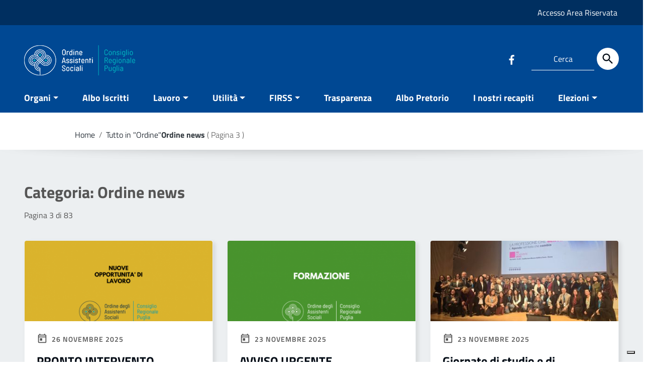

--- FILE ---
content_type: text/html; charset=UTF-8
request_url: https://www.croaspuglia.it/category/tutto-in-ordine/ordine-news/page/3/
body_size: 22505
content:
<!doctype html>
<html lang="it-IT">
<head>
    <meta http-equiv="X-UA-Compatible" content="IE=edge; text/html; charset=UTF-8" />
    <meta name="viewport" content="width=device-width, initial-scale=1">
    
        
        <meta name="description" content="Ordine Assistenti Sociali">
    
    <meta name='robots' content='index, follow, max-image-preview:large, max-snippet:-1, max-video-preview:-1' />
	<style>img:is([sizes="auto" i], [sizes^="auto," i]) { contain-intrinsic-size: 3000px 1500px }</style>
	
	<!-- This site is optimized with the Yoast SEO plugin v25.8 - https://yoast.com/wordpress/plugins/seo/ -->
	<title>Ordine news Archivi - Pagina 3 di 83 - Croas Puglia</title>
	<link rel="canonical" href="https://www.croaspuglia.it/category/tutto-in-ordine/ordine-news/page/3/" />
	<link rel="prev" href="https://www.croaspuglia.it/category/tutto-in-ordine/ordine-news/page/2/" />
	<link rel="next" href="https://www.croaspuglia.it/category/tutto-in-ordine/ordine-news/page/4/" />
	<meta property="og:locale" content="it_IT" />
	<meta property="og:type" content="article" />
	<meta property="og:title" content="Ordine news Archivi - Pagina 3 di 83 - Croas Puglia" />
	<meta property="og:url" content="https://www.croaspuglia.it/category/tutto-in-ordine/ordine-news/" />
	<meta property="og:site_name" content="Croas Puglia" />
	<script type="application/ld+json" class="yoast-schema-graph">{"@context":"https://schema.org","@graph":[{"@type":"CollectionPage","@id":"https://www.croaspuglia.it/category/tutto-in-ordine/ordine-news/","url":"https://www.croaspuglia.it/category/tutto-in-ordine/ordine-news/page/3/","name":"Ordine news Archivi - Pagina 3 di 83 - Croas Puglia","isPartOf":{"@id":"https://www.croaspuglia.it/#website"},"primaryImageOfPage":{"@id":"https://www.croaspuglia.it/category/tutto-in-ordine/ordine-news/page/3/#primaryimage"},"image":{"@id":"https://www.croaspuglia.it/category/tutto-in-ordine/ordine-news/page/3/#primaryimage"},"thumbnailUrl":"https://www.croaspuglia.it/wp-content/uploads/2023/11/1.png","breadcrumb":{"@id":"https://www.croaspuglia.it/category/tutto-in-ordine/ordine-news/page/3/#breadcrumb"},"inLanguage":"it-IT"},{"@type":"ImageObject","inLanguage":"it-IT","@id":"https://www.croaspuglia.it/category/tutto-in-ordine/ordine-news/page/3/#primaryimage","url":"https://www.croaspuglia.it/wp-content/uploads/2023/11/1.png","contentUrl":"https://www.croaspuglia.it/wp-content/uploads/2023/11/1.png","width":1024,"height":504},{"@type":"BreadcrumbList","@id":"https://www.croaspuglia.it/category/tutto-in-ordine/ordine-news/page/3/#breadcrumb","itemListElement":[{"@type":"ListItem","position":1,"name":"Home","item":"https://www.croaspuglia.it/"},{"@type":"ListItem","position":2,"name":"Tutto in \"Ordine\"","item":"https://www.croaspuglia.it/category/tutto-in-ordine/"},{"@type":"ListItem","position":3,"name":"Ordine news"}]},{"@type":"WebSite","@id":"https://www.croaspuglia.it/#website","url":"https://www.croaspuglia.it/","name":"Croas Puglia","description":"Ordine Assistenti Sociali","publisher":{"@id":"https://www.croaspuglia.it/#organization"},"potentialAction":[{"@type":"SearchAction","target":{"@type":"EntryPoint","urlTemplate":"https://www.croaspuglia.it/?s={search_term_string}"},"query-input":{"@type":"PropertyValueSpecification","valueRequired":true,"valueName":"search_term_string"}}],"inLanguage":"it-IT"},{"@type":"Organization","@id":"https://www.croaspuglia.it/#organization","name":"Ordine Assistenti sociali della Puglia","url":"https://www.croaspuglia.it/","logo":{"@type":"ImageObject","inLanguage":"it-IT","@id":"https://www.croaspuglia.it/#/schema/logo/image/","url":"https://www.croaspuglia.it/wp-content/uploads/2015/04/Marchio-Croas-210X60-acqua.png","contentUrl":"https://www.croaspuglia.it/wp-content/uploads/2015/04/Marchio-Croas-210X60-acqua.png","width":210,"height":60,"caption":"Ordine Assistenti sociali della Puglia"},"image":{"@id":"https://www.croaspuglia.it/#/schema/logo/image/"}}]}</script>
	<!-- / Yoast SEO plugin. -->


<link rel='dns-prefetch' href='//cdn.iubenda.com' />
<link rel='dns-prefetch' href='//stats.wp.com' />
<link rel="alternate" type="application/rss+xml" title="Croas Puglia &raquo; Feed" href="https://www.croaspuglia.it/feed/" />
<link rel="alternate" type="application/rss+xml" title="Croas Puglia &raquo; Ordine news Feed della categoria" href="https://www.croaspuglia.it/category/tutto-in-ordine/ordine-news/feed/" />
<script type="text/javascript">
/* <![CDATA[ */
window._wpemojiSettings = {"baseUrl":"https:\/\/s.w.org\/images\/core\/emoji\/16.0.1\/72x72\/","ext":".png","svgUrl":"https:\/\/s.w.org\/images\/core\/emoji\/16.0.1\/svg\/","svgExt":".svg","source":{"concatemoji":"https:\/\/www.croaspuglia.it\/wp-includes\/js\/wp-emoji-release.min.js?ver=6.8.2"}};
/*! This file is auto-generated */
!function(s,n){var o,i,e;function c(e){try{var t={supportTests:e,timestamp:(new Date).valueOf()};sessionStorage.setItem(o,JSON.stringify(t))}catch(e){}}function p(e,t,n){e.clearRect(0,0,e.canvas.width,e.canvas.height),e.fillText(t,0,0);var t=new Uint32Array(e.getImageData(0,0,e.canvas.width,e.canvas.height).data),a=(e.clearRect(0,0,e.canvas.width,e.canvas.height),e.fillText(n,0,0),new Uint32Array(e.getImageData(0,0,e.canvas.width,e.canvas.height).data));return t.every(function(e,t){return e===a[t]})}function u(e,t){e.clearRect(0,0,e.canvas.width,e.canvas.height),e.fillText(t,0,0);for(var n=e.getImageData(16,16,1,1),a=0;a<n.data.length;a++)if(0!==n.data[a])return!1;return!0}function f(e,t,n,a){switch(t){case"flag":return n(e,"\ud83c\udff3\ufe0f\u200d\u26a7\ufe0f","\ud83c\udff3\ufe0f\u200b\u26a7\ufe0f")?!1:!n(e,"\ud83c\udde8\ud83c\uddf6","\ud83c\udde8\u200b\ud83c\uddf6")&&!n(e,"\ud83c\udff4\udb40\udc67\udb40\udc62\udb40\udc65\udb40\udc6e\udb40\udc67\udb40\udc7f","\ud83c\udff4\u200b\udb40\udc67\u200b\udb40\udc62\u200b\udb40\udc65\u200b\udb40\udc6e\u200b\udb40\udc67\u200b\udb40\udc7f");case"emoji":return!a(e,"\ud83e\udedf")}return!1}function g(e,t,n,a){var r="undefined"!=typeof WorkerGlobalScope&&self instanceof WorkerGlobalScope?new OffscreenCanvas(300,150):s.createElement("canvas"),o=r.getContext("2d",{willReadFrequently:!0}),i=(o.textBaseline="top",o.font="600 32px Arial",{});return e.forEach(function(e){i[e]=t(o,e,n,a)}),i}function t(e){var t=s.createElement("script");t.src=e,t.defer=!0,s.head.appendChild(t)}"undefined"!=typeof Promise&&(o="wpEmojiSettingsSupports",i=["flag","emoji"],n.supports={everything:!0,everythingExceptFlag:!0},e=new Promise(function(e){s.addEventListener("DOMContentLoaded",e,{once:!0})}),new Promise(function(t){var n=function(){try{var e=JSON.parse(sessionStorage.getItem(o));if("object"==typeof e&&"number"==typeof e.timestamp&&(new Date).valueOf()<e.timestamp+604800&&"object"==typeof e.supportTests)return e.supportTests}catch(e){}return null}();if(!n){if("undefined"!=typeof Worker&&"undefined"!=typeof OffscreenCanvas&&"undefined"!=typeof URL&&URL.createObjectURL&&"undefined"!=typeof Blob)try{var e="postMessage("+g.toString()+"("+[JSON.stringify(i),f.toString(),p.toString(),u.toString()].join(",")+"));",a=new Blob([e],{type:"text/javascript"}),r=new Worker(URL.createObjectURL(a),{name:"wpTestEmojiSupports"});return void(r.onmessage=function(e){c(n=e.data),r.terminate(),t(n)})}catch(e){}c(n=g(i,f,p,u))}t(n)}).then(function(e){for(var t in e)n.supports[t]=e[t],n.supports.everything=n.supports.everything&&n.supports[t],"flag"!==t&&(n.supports.everythingExceptFlag=n.supports.everythingExceptFlag&&n.supports[t]);n.supports.everythingExceptFlag=n.supports.everythingExceptFlag&&!n.supports.flag,n.DOMReady=!1,n.readyCallback=function(){n.DOMReady=!0}}).then(function(){return e}).then(function(){var e;n.supports.everything||(n.readyCallback(),(e=n.source||{}).concatemoji?t(e.concatemoji):e.wpemoji&&e.twemoji&&(t(e.twemoji),t(e.wpemoji)))}))}((window,document),window._wpemojiSettings);
/* ]]> */
</script>
<link rel='stylesheet' id='formidable-css' href='https://www.croaspuglia.it/wp-content/plugins/formidable/css/formidableforms.css?ver=931443' type='text/css' media='all' />
<style id='wp-emoji-styles-inline-css' type='text/css'>

	img.wp-smiley, img.emoji {
		display: inline !important;
		border: none !important;
		box-shadow: none !important;
		height: 1em !important;
		width: 1em !important;
		margin: 0 0.07em !important;
		vertical-align: -0.1em !important;
		background: none !important;
		padding: 0 !important;
	}
</style>
<link rel='stylesheet' id='wp-block-library-css' href='https://www.croaspuglia.it/wp-includes/css/dist/block-library/style.min.css?ver=6.8.2' type='text/css' media='all' />
<style id='wp-block-library-theme-inline-css' type='text/css'>
.wp-block-audio :where(figcaption){color:#555;font-size:13px;text-align:center}.is-dark-theme .wp-block-audio :where(figcaption){color:#ffffffa6}.wp-block-audio{margin:0 0 1em}.wp-block-code{border:1px solid #ccc;border-radius:4px;font-family:Menlo,Consolas,monaco,monospace;padding:.8em 1em}.wp-block-embed :where(figcaption){color:#555;font-size:13px;text-align:center}.is-dark-theme .wp-block-embed :where(figcaption){color:#ffffffa6}.wp-block-embed{margin:0 0 1em}.blocks-gallery-caption{color:#555;font-size:13px;text-align:center}.is-dark-theme .blocks-gallery-caption{color:#ffffffa6}:root :where(.wp-block-image figcaption){color:#555;font-size:13px;text-align:center}.is-dark-theme :root :where(.wp-block-image figcaption){color:#ffffffa6}.wp-block-image{margin:0 0 1em}.wp-block-pullquote{border-bottom:4px solid;border-top:4px solid;color:currentColor;margin-bottom:1.75em}.wp-block-pullquote cite,.wp-block-pullquote footer,.wp-block-pullquote__citation{color:currentColor;font-size:.8125em;font-style:normal;text-transform:uppercase}.wp-block-quote{border-left:.25em solid;margin:0 0 1.75em;padding-left:1em}.wp-block-quote cite,.wp-block-quote footer{color:currentColor;font-size:.8125em;font-style:normal;position:relative}.wp-block-quote:where(.has-text-align-right){border-left:none;border-right:.25em solid;padding-left:0;padding-right:1em}.wp-block-quote:where(.has-text-align-center){border:none;padding-left:0}.wp-block-quote.is-large,.wp-block-quote.is-style-large,.wp-block-quote:where(.is-style-plain){border:none}.wp-block-search .wp-block-search__label{font-weight:700}.wp-block-search__button{border:1px solid #ccc;padding:.375em .625em}:where(.wp-block-group.has-background){padding:1.25em 2.375em}.wp-block-separator.has-css-opacity{opacity:.4}.wp-block-separator{border:none;border-bottom:2px solid;margin-left:auto;margin-right:auto}.wp-block-separator.has-alpha-channel-opacity{opacity:1}.wp-block-separator:not(.is-style-wide):not(.is-style-dots){width:100px}.wp-block-separator.has-background:not(.is-style-dots){border-bottom:none;height:1px}.wp-block-separator.has-background:not(.is-style-wide):not(.is-style-dots){height:2px}.wp-block-table{margin:0 0 1em}.wp-block-table td,.wp-block-table th{word-break:normal}.wp-block-table :where(figcaption){color:#555;font-size:13px;text-align:center}.is-dark-theme .wp-block-table :where(figcaption){color:#ffffffa6}.wp-block-video :where(figcaption){color:#555;font-size:13px;text-align:center}.is-dark-theme .wp-block-video :where(figcaption){color:#ffffffa6}.wp-block-video{margin:0 0 1em}:root :where(.wp-block-template-part.has-background){margin-bottom:0;margin-top:0;padding:1.25em 2.375em}
</style>
<style id='classic-theme-styles-inline-css' type='text/css'>
/*! This file is auto-generated */
.wp-block-button__link{color:#fff;background-color:#32373c;border-radius:9999px;box-shadow:none;text-decoration:none;padding:calc(.667em + 2px) calc(1.333em + 2px);font-size:1.125em}.wp-block-file__button{background:#32373c;color:#fff;text-decoration:none}
</style>
<link rel='stylesheet' id='at-sezioni-block-style-css' href='https://www.croaspuglia.it/wp-content/plugins/amministrazione-trasparente/includes/css/gutenberg-page-widget.css?ver=1756909970' type='text/css' media='all' />
<style id='wsi-iframe-block-style-inline-css' type='text/css'>
/*!***************************************************************************************************************************************************************************************************************************************!*\
  !*** css ./node_modules/css-loader/dist/cjs.js??ruleSet[1].rules[3].use[1]!./node_modules/postcss-loader/dist/cjs.js??ruleSet[1].rules[3].use[2]!./node_modules/sass-loader/dist/cjs.js??ruleSet[1].rules[3].use[3]!./src/style.scss ***!
  \***************************************************************************************************************************************************************************************************************************************/
/**
 * The following styles get applied both on the front of your site
 * and in the editor.
 *
 * Replace them with your own styles or remove the file completely.
 */
.iframe-block-container {
  display: flex;
  justify-content: center;
}

/*# sourceMappingURL=style-index.css.map*/
</style>
<style id='ic-price-field-ic-price-table-style-inline-css' type='text/css'>
/**
 * Note that these styles are loaded *before* editor styles, so that
 * editor-specific styles using the same selectors will take precedence.
 */
.ic-font-size-custom .price-value, .ic-font-size-custom .price-value.small-price {
    font-size: inherit;
}
</style>
<link rel='stylesheet' id='mediaelement-css' href='https://www.croaspuglia.it/wp-includes/js/mediaelement/mediaelementplayer-legacy.min.css?ver=4.2.17' type='text/css' media='all' />
<link rel='stylesheet' id='wp-mediaelement-css' href='https://www.croaspuglia.it/wp-includes/js/mediaelement/wp-mediaelement.min.css?ver=6.8.2' type='text/css' media='all' />
<style id='jetpack-sharing-buttons-style-inline-css' type='text/css'>
.jetpack-sharing-buttons__services-list{display:flex;flex-direction:row;flex-wrap:wrap;gap:0;list-style-type:none;margin:5px;padding:0}.jetpack-sharing-buttons__services-list.has-small-icon-size{font-size:12px}.jetpack-sharing-buttons__services-list.has-normal-icon-size{font-size:16px}.jetpack-sharing-buttons__services-list.has-large-icon-size{font-size:24px}.jetpack-sharing-buttons__services-list.has-huge-icon-size{font-size:36px}@media print{.jetpack-sharing-buttons__services-list{display:none!important}}.editor-styles-wrapper .wp-block-jetpack-sharing-buttons{gap:0;padding-inline-start:0}ul.jetpack-sharing-buttons__services-list.has-background{padding:1.25em 2.375em}
</style>
<style id='ic-epc-image-gallery-style-inline-css' type='text/css'>
/*!
 * 
 * https://impleCode.com
 *
 * Copyright 2021 impleCode
 * Free to use under the GPLv3 license.
 * http://www.gnu.org/licenses/gpl-3.0.html
 *
 * Contributing author: Norbert Dreszer
 *
 * NOTE: DO NOT EDIT THIS FILE. FOR YOUR OWN CSS GO TO WordPress > Appearance > Additional CSS and copy the CSS that you want to modify there.
 */

.wp-block-ic-epc-image-gallery {
    display: table;
}

.wp-block-ic-epc-image-gallery.alignfull, .wp-block-ic-epc-image-gallery.alignwide {
    display: block;
}
</style>
<style id='filebird-block-filebird-gallery-style-inline-css' type='text/css'>
ul.filebird-block-filebird-gallery{margin:auto!important;padding:0!important;width:100%}ul.filebird-block-filebird-gallery.layout-grid{display:grid;grid-gap:20px;align-items:stretch;grid-template-columns:repeat(var(--columns),1fr);justify-items:stretch}ul.filebird-block-filebird-gallery.layout-grid li img{border:1px solid #ccc;box-shadow:2px 2px 6px 0 rgba(0,0,0,.3);height:100%;max-width:100%;-o-object-fit:cover;object-fit:cover;width:100%}ul.filebird-block-filebird-gallery.layout-masonry{-moz-column-count:var(--columns);-moz-column-gap:var(--space);column-gap:var(--space);-moz-column-width:var(--min-width);columns:var(--min-width) var(--columns);display:block;overflow:auto}ul.filebird-block-filebird-gallery.layout-masonry li{margin-bottom:var(--space)}ul.filebird-block-filebird-gallery li{list-style:none}ul.filebird-block-filebird-gallery li figure{height:100%;margin:0;padding:0;position:relative;width:100%}ul.filebird-block-filebird-gallery li figure figcaption{background:linear-gradient(0deg,rgba(0,0,0,.7),rgba(0,0,0,.3) 70%,transparent);bottom:0;box-sizing:border-box;color:#fff;font-size:.8em;margin:0;max-height:100%;overflow:auto;padding:3em .77em .7em;position:absolute;text-align:center;width:100%;z-index:2}ul.filebird-block-filebird-gallery li figure figcaption a{color:inherit}

</style>
<link rel='stylesheet' id='dashicons-css' href='https://www.croaspuglia.it/wp-includes/css/dashicons.min.css?ver=6.8.2' type='text/css' media='all' />
<link rel='stylesheet' id='al_product_styles-css' href='https://www.croaspuglia.it/wp-content/plugins/ecommerce-product-catalog/css/al_product.min.css?timestamp=1756910043&#038;ver=6.8.2' type='text/css' media='all' />
<link rel='stylesheet' id='ic_blocks-css' href='https://www.croaspuglia.it/wp-content/plugins/ecommerce-product-catalog/includes/blocks/ic-blocks.min.css?timestamp=1756910043&#038;ver=6.8.2' type='text/css' media='all' />
<style id='global-styles-inline-css' type='text/css'>
:root{--wp--preset--aspect-ratio--square: 1;--wp--preset--aspect-ratio--4-3: 4/3;--wp--preset--aspect-ratio--3-4: 3/4;--wp--preset--aspect-ratio--3-2: 3/2;--wp--preset--aspect-ratio--2-3: 2/3;--wp--preset--aspect-ratio--16-9: 16/9;--wp--preset--aspect-ratio--9-16: 9/16;--wp--preset--color--black: #000000;--wp--preset--color--cyan-bluish-gray: #abb8c3;--wp--preset--color--white: #ffffff;--wp--preset--color--pale-pink: #f78da7;--wp--preset--color--vivid-red: #cf2e2e;--wp--preset--color--luminous-vivid-orange: #ff6900;--wp--preset--color--luminous-vivid-amber: #fcb900;--wp--preset--color--light-green-cyan: #7bdcb5;--wp--preset--color--vivid-green-cyan: #00d084;--wp--preset--color--pale-cyan-blue: #8ed1fc;--wp--preset--color--vivid-cyan-blue: #0693e3;--wp--preset--color--vivid-purple: #9b51e0;--wp--preset--color--colore-nero: #000;--wp--preset--color--colore-bianco: #fff;--wp--preset--color--colore-primario: #004893;--wp--preset--color--colore-primario-chiaro: #197AE0;--wp--preset--color--colore-primario-scuro: #000A14;--wp--preset--color--colore-complementare: #FFB76C;--wp--preset--gradient--vivid-cyan-blue-to-vivid-purple: linear-gradient(135deg,rgba(6,147,227,1) 0%,rgb(155,81,224) 100%);--wp--preset--gradient--light-green-cyan-to-vivid-green-cyan: linear-gradient(135deg,rgb(122,220,180) 0%,rgb(0,208,130) 100%);--wp--preset--gradient--luminous-vivid-amber-to-luminous-vivid-orange: linear-gradient(135deg,rgba(252,185,0,1) 0%,rgba(255,105,0,1) 100%);--wp--preset--gradient--luminous-vivid-orange-to-vivid-red: linear-gradient(135deg,rgba(255,105,0,1) 0%,rgb(207,46,46) 100%);--wp--preset--gradient--very-light-gray-to-cyan-bluish-gray: linear-gradient(135deg,rgb(238,238,238) 0%,rgb(169,184,195) 100%);--wp--preset--gradient--cool-to-warm-spectrum: linear-gradient(135deg,rgb(74,234,220) 0%,rgb(151,120,209) 20%,rgb(207,42,186) 40%,rgb(238,44,130) 60%,rgb(251,105,98) 80%,rgb(254,248,76) 100%);--wp--preset--gradient--blush-light-purple: linear-gradient(135deg,rgb(255,206,236) 0%,rgb(152,150,240) 100%);--wp--preset--gradient--blush-bordeaux: linear-gradient(135deg,rgb(254,205,165) 0%,rgb(254,45,45) 50%,rgb(107,0,62) 100%);--wp--preset--gradient--luminous-dusk: linear-gradient(135deg,rgb(255,203,112) 0%,rgb(199,81,192) 50%,rgb(65,88,208) 100%);--wp--preset--gradient--pale-ocean: linear-gradient(135deg,rgb(255,245,203) 0%,rgb(182,227,212) 50%,rgb(51,167,181) 100%);--wp--preset--gradient--electric-grass: linear-gradient(135deg,rgb(202,248,128) 0%,rgb(113,206,126) 100%);--wp--preset--gradient--midnight: linear-gradient(135deg,rgb(2,3,129) 0%,rgb(40,116,252) 100%);--wp--preset--font-size--small: 13px;--wp--preset--font-size--medium: 20px;--wp--preset--font-size--large: 36px;--wp--preset--font-size--x-large: 42px;--wp--preset--spacing--20: 0.44rem;--wp--preset--spacing--30: 0.67rem;--wp--preset--spacing--40: 1rem;--wp--preset--spacing--50: 1.5rem;--wp--preset--spacing--60: 2.25rem;--wp--preset--spacing--70: 3.38rem;--wp--preset--spacing--80: 5.06rem;--wp--preset--shadow--natural: 6px 6px 9px rgba(0, 0, 0, 0.2);--wp--preset--shadow--deep: 12px 12px 50px rgba(0, 0, 0, 0.4);--wp--preset--shadow--sharp: 6px 6px 0px rgba(0, 0, 0, 0.2);--wp--preset--shadow--outlined: 6px 6px 0px -3px rgba(255, 255, 255, 1), 6px 6px rgba(0, 0, 0, 1);--wp--preset--shadow--crisp: 6px 6px 0px rgba(0, 0, 0, 1);}:where(.is-layout-flex){gap: 0.5em;}:where(.is-layout-grid){gap: 0.5em;}body .is-layout-flex{display: flex;}.is-layout-flex{flex-wrap: wrap;align-items: center;}.is-layout-flex > :is(*, div){margin: 0;}body .is-layout-grid{display: grid;}.is-layout-grid > :is(*, div){margin: 0;}:where(.wp-block-columns.is-layout-flex){gap: 2em;}:where(.wp-block-columns.is-layout-grid){gap: 2em;}:where(.wp-block-post-template.is-layout-flex){gap: 1.25em;}:where(.wp-block-post-template.is-layout-grid){gap: 1.25em;}.has-black-color{color: var(--wp--preset--color--black) !important;}.has-cyan-bluish-gray-color{color: var(--wp--preset--color--cyan-bluish-gray) !important;}.has-white-color{color: var(--wp--preset--color--white) !important;}.has-pale-pink-color{color: var(--wp--preset--color--pale-pink) !important;}.has-vivid-red-color{color: var(--wp--preset--color--vivid-red) !important;}.has-luminous-vivid-orange-color{color: var(--wp--preset--color--luminous-vivid-orange) !important;}.has-luminous-vivid-amber-color{color: var(--wp--preset--color--luminous-vivid-amber) !important;}.has-light-green-cyan-color{color: var(--wp--preset--color--light-green-cyan) !important;}.has-vivid-green-cyan-color{color: var(--wp--preset--color--vivid-green-cyan) !important;}.has-pale-cyan-blue-color{color: var(--wp--preset--color--pale-cyan-blue) !important;}.has-vivid-cyan-blue-color{color: var(--wp--preset--color--vivid-cyan-blue) !important;}.has-vivid-purple-color{color: var(--wp--preset--color--vivid-purple) !important;}.has-black-background-color{background-color: var(--wp--preset--color--black) !important;}.has-cyan-bluish-gray-background-color{background-color: var(--wp--preset--color--cyan-bluish-gray) !important;}.has-white-background-color{background-color: var(--wp--preset--color--white) !important;}.has-pale-pink-background-color{background-color: var(--wp--preset--color--pale-pink) !important;}.has-vivid-red-background-color{background-color: var(--wp--preset--color--vivid-red) !important;}.has-luminous-vivid-orange-background-color{background-color: var(--wp--preset--color--luminous-vivid-orange) !important;}.has-luminous-vivid-amber-background-color{background-color: var(--wp--preset--color--luminous-vivid-amber) !important;}.has-light-green-cyan-background-color{background-color: var(--wp--preset--color--light-green-cyan) !important;}.has-vivid-green-cyan-background-color{background-color: var(--wp--preset--color--vivid-green-cyan) !important;}.has-pale-cyan-blue-background-color{background-color: var(--wp--preset--color--pale-cyan-blue) !important;}.has-vivid-cyan-blue-background-color{background-color: var(--wp--preset--color--vivid-cyan-blue) !important;}.has-vivid-purple-background-color{background-color: var(--wp--preset--color--vivid-purple) !important;}.has-black-border-color{border-color: var(--wp--preset--color--black) !important;}.has-cyan-bluish-gray-border-color{border-color: var(--wp--preset--color--cyan-bluish-gray) !important;}.has-white-border-color{border-color: var(--wp--preset--color--white) !important;}.has-pale-pink-border-color{border-color: var(--wp--preset--color--pale-pink) !important;}.has-vivid-red-border-color{border-color: var(--wp--preset--color--vivid-red) !important;}.has-luminous-vivid-orange-border-color{border-color: var(--wp--preset--color--luminous-vivid-orange) !important;}.has-luminous-vivid-amber-border-color{border-color: var(--wp--preset--color--luminous-vivid-amber) !important;}.has-light-green-cyan-border-color{border-color: var(--wp--preset--color--light-green-cyan) !important;}.has-vivid-green-cyan-border-color{border-color: var(--wp--preset--color--vivid-green-cyan) !important;}.has-pale-cyan-blue-border-color{border-color: var(--wp--preset--color--pale-cyan-blue) !important;}.has-vivid-cyan-blue-border-color{border-color: var(--wp--preset--color--vivid-cyan-blue) !important;}.has-vivid-purple-border-color{border-color: var(--wp--preset--color--vivid-purple) !important;}.has-vivid-cyan-blue-to-vivid-purple-gradient-background{background: var(--wp--preset--gradient--vivid-cyan-blue-to-vivid-purple) !important;}.has-light-green-cyan-to-vivid-green-cyan-gradient-background{background: var(--wp--preset--gradient--light-green-cyan-to-vivid-green-cyan) !important;}.has-luminous-vivid-amber-to-luminous-vivid-orange-gradient-background{background: var(--wp--preset--gradient--luminous-vivid-amber-to-luminous-vivid-orange) !important;}.has-luminous-vivid-orange-to-vivid-red-gradient-background{background: var(--wp--preset--gradient--luminous-vivid-orange-to-vivid-red) !important;}.has-very-light-gray-to-cyan-bluish-gray-gradient-background{background: var(--wp--preset--gradient--very-light-gray-to-cyan-bluish-gray) !important;}.has-cool-to-warm-spectrum-gradient-background{background: var(--wp--preset--gradient--cool-to-warm-spectrum) !important;}.has-blush-light-purple-gradient-background{background: var(--wp--preset--gradient--blush-light-purple) !important;}.has-blush-bordeaux-gradient-background{background: var(--wp--preset--gradient--blush-bordeaux) !important;}.has-luminous-dusk-gradient-background{background: var(--wp--preset--gradient--luminous-dusk) !important;}.has-pale-ocean-gradient-background{background: var(--wp--preset--gradient--pale-ocean) !important;}.has-electric-grass-gradient-background{background: var(--wp--preset--gradient--electric-grass) !important;}.has-midnight-gradient-background{background: var(--wp--preset--gradient--midnight) !important;}.has-small-font-size{font-size: var(--wp--preset--font-size--small) !important;}.has-medium-font-size{font-size: var(--wp--preset--font-size--medium) !important;}.has-large-font-size{font-size: var(--wp--preset--font-size--large) !important;}.has-x-large-font-size{font-size: var(--wp--preset--font-size--x-large) !important;}
:where(.wp-block-post-template.is-layout-flex){gap: 1.25em;}:where(.wp-block-post-template.is-layout-grid){gap: 1.25em;}
:where(.wp-block-columns.is-layout-flex){gap: 2em;}:where(.wp-block-columns.is-layout-grid){gap: 2em;}
:root :where(.wp-block-pullquote){font-size: 1.5em;line-height: 1.6;}
</style>
<link rel='stylesheet' id='AlboPretorio-ui-style-css' href='https://www.croaspuglia.it/wp-content/plugins/albo-pretorio-on-line/css/jquery-ui-custom.css?ver=6.8.2' type='text/css' media='all' />
<link rel='stylesheet' id='crp-public-css' href='https://www.croaspuglia.it/wp-content/plugins/custom-related-posts/dist/public.css?ver=1.7.5' type='text/css' media='all' />
<link rel='stylesheet' id='formidable_shortcode_css-css' href='https://www.croaspuglia.it/wp-content/plugins/formidablepro-2-pdf/css/style.css?ver=1756910569' type='text/css' media='all' />
<link rel='stylesheet' id='default-icon-styles-css' href='https://www.croaspuglia.it/wp-content/plugins/svg-vector-icon-plugin/public/../admin/css/wordpress-svg-icon-plugin-style.min.css?ver=6.8.2' type='text/css' media='all' />
<link rel='stylesheet' id='italiawp2_fonts-css' href='https://www.croaspuglia.it/wp-content/themes/italiawp2/inc/fonts.css?ver=6.8.2' type='text/css' media='all' />
<link rel='stylesheet' id='tablepress-default-css' href='https://www.croaspuglia.it/wp-content/plugins/tablepress/css/build/default.css?ver=3.2.1' type='text/css' media='all' />
<link rel='stylesheet' id='italiawp2-style-css' href='https://www.croaspuglia.it/wp-content/themes/italiawp2-child/style.css?ver=6.8.2' type='text/css' media='all' />
<link rel='stylesheet' id='italiawp2-bootstrap-italia.min-css' href='https://www.croaspuglia.it/wp-content/themes/italiawp2/static/css/bootstrap-italia.min.css?ver=6.8.2' type='text/css' media='all' />
<link rel='stylesheet' id='italiawp2-owl.carousel.min-css' href='https://www.croaspuglia.it/wp-content/themes/italiawp2/static/css/owl.carousel.min.css?ver=6.8.2' type='text/css' media='all' />
<link rel='stylesheet' id='italiawp2-owl.theme.default.min-css' href='https://www.croaspuglia.it/wp-content/themes/italiawp2/static/css/owl.theme.default.min.css?ver=6.8.2' type='text/css' media='all' />
<link rel='stylesheet' id='italiawp2-home-css' href='https://www.croaspuglia.it/wp-content/themes/italiawp2/static/css/home.css?ver=6.8.2' type='text/css' media='all' />
<link rel='stylesheet' id='italiawp2-sezioni-css' href='https://www.croaspuglia.it/wp-content/themes/italiawp2/static/css/sezioni.css?ver=6.8.2' type='text/css' media='all' />
<link rel='stylesheet' id='italiawp2-interne-css' href='https://www.croaspuglia.it/wp-content/themes/italiawp2/static/css/interne.css?ver=6.8.2' type='text/css' media='all' />
<link rel='stylesheet' id='italiawp2-jquery-ui-css' href='https://www.croaspuglia.it/wp-content/themes/italiawp2/static/css/jquery-ui.css?ver=6.8.2' type='text/css' media='all' />
<link rel='stylesheet' id='italiawp2-tema-css' href='https://www.croaspuglia.it/wp-content/themes/italiawp2/static/css/tema.css?ver=6.8.2' type='text/css' media='all' />
<link rel='stylesheet' id='italiawp2-magnific-popup/magnific-popup-css' href='https://www.croaspuglia.it/wp-content/themes/italiawp2/inc/magnific-popup/magnific-popup.css?ver=6.8.2' type='text/css' media='all' />
<link rel='stylesheet' id='italiawp2-gutenberg-css' href='https://www.croaspuglia.it/wp-content/themes/italiawp2/inc/gutenberg.css?ver=6.8.2' type='text/css' media='all' />
<link rel='stylesheet' id='italiawp2-leaflet-css' href='https://www.croaspuglia.it/wp-content/themes/italiawp2/static/css/leaflet.css?ver=6.8.2' type='text/css' media='all' />
<link rel='stylesheet' id='italiawp2_adjustments_css-css' href='https://www.croaspuglia.it/wp-content/themes/italiawp2/inc/adjustments.css?ver=6.8.2' type='text/css' media='all' />
<link rel='stylesheet' id='parent-style-css' href='https://www.croaspuglia.it/wp-content/themes/italiawp2/style.css?ver=6.8.2' type='text/css' media='all' />
<link rel='stylesheet' id='other-parent-style-css' href='https://www.croaspuglia.it/wp-content/themes/italiawp2/static/css/tema.css?ver=6.8.2' type='text/css' media='all' />
<link rel='stylesheet' id='child-style-css' href='https://www.croaspuglia.it/wp-content/themes/italiawp2-child/style.css?ver=1.0' type='text/css' media='all' />
<link rel='stylesheet' id='um_modal-css' href='https://www.croaspuglia.it/wp-content/plugins/ultimate-member/assets/css/um-modal.min.css?ver=2.10.5' type='text/css' media='all' />
<link rel='stylesheet' id='um_ui-css' href='https://www.croaspuglia.it/wp-content/plugins/ultimate-member/assets/libs/jquery-ui/jquery-ui.min.css?ver=1.13.2' type='text/css' media='all' />
<link rel='stylesheet' id='um_tipsy-css' href='https://www.croaspuglia.it/wp-content/plugins/ultimate-member/assets/libs/tipsy/tipsy.min.css?ver=1.0.0a' type='text/css' media='all' />
<link rel='stylesheet' id='um_raty-css' href='https://www.croaspuglia.it/wp-content/plugins/ultimate-member/assets/libs/raty/um-raty.min.css?ver=2.6.0' type='text/css' media='all' />
<link rel='stylesheet' id='select2-css' href='https://www.croaspuglia.it/wp-content/plugins/ultimate-member/assets/libs/select2/select2.min.css?ver=4.0.13' type='text/css' media='all' />
<link rel='stylesheet' id='um_fileupload-css' href='https://www.croaspuglia.it/wp-content/plugins/ultimate-member/assets/css/um-fileupload.min.css?ver=2.10.5' type='text/css' media='all' />
<link rel='stylesheet' id='um_confirm-css' href='https://www.croaspuglia.it/wp-content/plugins/ultimate-member/assets/libs/um-confirm/um-confirm.min.css?ver=1.0' type='text/css' media='all' />
<link rel='stylesheet' id='um_datetime-css' href='https://www.croaspuglia.it/wp-content/plugins/ultimate-member/assets/libs/pickadate/default.min.css?ver=3.6.2' type='text/css' media='all' />
<link rel='stylesheet' id='um_datetime_date-css' href='https://www.croaspuglia.it/wp-content/plugins/ultimate-member/assets/libs/pickadate/default.date.min.css?ver=3.6.2' type='text/css' media='all' />
<link rel='stylesheet' id='um_datetime_time-css' href='https://www.croaspuglia.it/wp-content/plugins/ultimate-member/assets/libs/pickadate/default.time.min.css?ver=3.6.2' type='text/css' media='all' />
<link rel='stylesheet' id='um_fonticons_ii-css' href='https://www.croaspuglia.it/wp-content/plugins/ultimate-member/assets/libs/legacy/fonticons/fonticons-ii.min.css?ver=2.10.5' type='text/css' media='all' />
<link rel='stylesheet' id='um_fonticons_fa-css' href='https://www.croaspuglia.it/wp-content/plugins/ultimate-member/assets/libs/legacy/fonticons/fonticons-fa.min.css?ver=2.10.5' type='text/css' media='all' />
<link rel='stylesheet' id='um_fontawesome-css' href='https://www.croaspuglia.it/wp-content/plugins/ultimate-member/assets/css/um-fontawesome.min.css?ver=6.5.2' type='text/css' media='all' />
<link rel='stylesheet' id='um_common-css' href='https://www.croaspuglia.it/wp-content/plugins/ultimate-member/assets/css/common.min.css?ver=2.10.5' type='text/css' media='all' />
<link rel='stylesheet' id='um_responsive-css' href='https://www.croaspuglia.it/wp-content/plugins/ultimate-member/assets/css/um-responsive.min.css?ver=2.10.5' type='text/css' media='all' />
<link rel='stylesheet' id='um_styles-css' href='https://www.croaspuglia.it/wp-content/plugins/ultimate-member/assets/css/um-styles.min.css?ver=2.10.5' type='text/css' media='all' />
<link rel='stylesheet' id='um_crop-css' href='https://www.croaspuglia.it/wp-content/plugins/ultimate-member/assets/libs/cropper/cropper.min.css?ver=1.6.1' type='text/css' media='all' />
<link rel='stylesheet' id='um_profile-css' href='https://www.croaspuglia.it/wp-content/plugins/ultimate-member/assets/css/um-profile.min.css?ver=2.10.5' type='text/css' media='all' />
<link rel='stylesheet' id='um_account-css' href='https://www.croaspuglia.it/wp-content/plugins/ultimate-member/assets/css/um-account.min.css?ver=2.10.5' type='text/css' media='all' />
<link rel='stylesheet' id='um_misc-css' href='https://www.croaspuglia.it/wp-content/plugins/ultimate-member/assets/css/um-misc.min.css?ver=2.10.5' type='text/css' media='all' />
<link rel='stylesheet' id='um_default_css-css' href='https://www.croaspuglia.it/wp-content/plugins/ultimate-member/assets/css/um-old-default.min.css?ver=2.10.5' type='text/css' media='all' />
<link rel='stylesheet' id='um_old_css-css' href='https://www.croaspuglia.it/wp-content/plugins/ultimate-member/../../uploads/ultimatemember/um_old_settings.css?ver=2.0.0' type='text/css' media='all' />
<script type="text/javascript" src="https://www.croaspuglia.it/wp-includes/js/jquery/jquery.min.js?ver=3.7.1" id="jquery-core-js"></script>
<script type="text/javascript" src="https://www.croaspuglia.it/wp-includes/js/jquery/jquery-migrate.min.js?ver=3.4.1" id="jquery-migrate-js"></script>

<script  type="text/javascript" class=" _iub_cs_skip" type="text/javascript" id="iubenda-head-inline-scripts-0">
/* <![CDATA[ */

var _iub = _iub || [];
_iub.csConfiguration = {"askConsentAtCookiePolicyUpdate":true,"consentOnContinuedBrowsing":false,"cookiePolicyInOtherWindow":true,"floatingPreferencesButtonDisplay":"bottom-right","invalidateConsentWithoutLog":true,"perPurposeConsent":true,"preferenceCookie":{"expireAfter":30},"siteId":2919217,"whitelabel":false,"cookiePolicyId":80258378,"lang":"it", "banner":{ "acceptButtonDisplay":true,"closeButtonDisplay":false,"customizeButtonDisplay":true,"explicitWithdrawal":true,"listPurposes":true,"position":"float-bottom-center","prependOnBody":true,"rejectButtonDisplay":true }};
/* ]]> */
</script>
<script  type="text/javascript" src="//cdn.iubenda.com/cs/iubenda_cs.js" charset="UTF-8" async="async" class=" _iub_cs_skip" type="text/javascript" src="//cdn.iubenda.com/cs/iubenda_cs.js?ver=3.12.4" id="iubenda-head-scripts-0-js"></script>
<script type="text/javascript" src="https://www.croaspuglia.it/wp-includes/js/jquery/ui/core.min.js?ver=1.13.3" id="jquery-ui-core-js"></script>
<script type="text/javascript" src="https://www.croaspuglia.it/wp-includes/js/jquery/ui/tabs.min.js?ver=1.13.3" id="jquery-ui-tabs-js"></script>
<script type="text/javascript" src="https://www.croaspuglia.it/wp-content/plugins/albo-pretorio-on-line/js/Albo.jquery.tabs.js?ver=6.8.2" id="AlboPretorio-tabs-js"></script>
<script type="text/javascript" src="https://www.croaspuglia.it/wp-content/themes/italiawp2/static/js/modernizr.js?ver=6.8.2" id="modernizr-js"></script>
<script type="text/javascript" src="https://www.croaspuglia.it/wp-content/themes/italiawp2/static/js/leaflet.js?ver=6.8.2" id="leaflet-js"></script>
<script type="text/javascript" src="https://www.croaspuglia.it/wp-content/themes/italiawp2/inc/pre-scripts.js?ver=6.8.2" id="italiawp2-pre-scripts-js"></script>
<script type="text/javascript" src="https://www.croaspuglia.it/wp-content/plugins/ultimate-member/assets/js/um-gdpr.min.js?ver=2.10.5" id="um-gdpr-js"></script>
<link rel="https://api.w.org/" href="https://www.croaspuglia.it/wp-json/" /><link rel="alternate" title="JSON" type="application/json" href="https://www.croaspuglia.it/wp-json/wp/v2/categories/29" /><link rel="EditURI" type="application/rsd+xml" title="RSD" href="https://www.croaspuglia.it/xmlrpc.php?rsd" />
<!-- wpSpoiler Code -->
        <script type="text/javascript">
            function wpSpoilerToggle(spoiler, link, showtext, hidetext) {
                if (spoiler.style.display != 'none') {
                    spoiler.style.display = 'none';
                    link.innerHTML = showtext;
                    link.className = 'spoiler_link_show';
                } else {
                    spoiler.style.display = 'block';
                    link.innerHTML = hidetext;
                    link.className = 'spoiler_link_hide';
                }
            }
          </script>
<script type="text/javascript">document.documentElement.className += " js";</script>
	<style>img#wpstats{display:none}</style>
		<link rel="icon" href="https://www.croaspuglia.it/wp-content/uploads/2023/11/cropped-logo_croas2-32x32.png" sizes="32x32" />
<link rel="icon" href="https://www.croaspuglia.it/wp-content/uploads/2023/11/cropped-logo_croas2-192x192.png" sizes="192x192" />
<link rel="apple-touch-icon" href="https://www.croaspuglia.it/wp-content/uploads/2023/11/cropped-logo_croas2-180x180.png" />
<meta name="msapplication-TileImage" content="https://www.croaspuglia.it/wp-content/uploads/2023/11/cropped-logo_croas2-270x270.png" />
<style>.u-color-black{color:#000 !important}
.u-background-black{background-color:#000 !important}
.u-color-white,.Bullets>li:before,.Footer,.Footer-blockTitle,.Footer-subTitle,.Form-input.Form-input:focus+[role=tooltip],.Linklist-link.Linklist-link--lev1,.Linklist-link.Linklist-link--lev1:hover,.Megamenu--default .Megamenu-item>a,.ScrollTop,.ScrollTop-icon,.Share-reveal>a>span,.Share-revealIcon,.Share>ul>li,.Share>ul>li>a,.Spid-button,.Footer-block li,.Footer-subBlock,#footer .wp-calendar-table,#footer .wp-block-calendar table tbody{color:#fff !important}
.u-background-white,.Megamenu--default .Megamenu-subnav,.Skiplinks>li>a,.Spid-menu{background-color:#fff !important}
.u-color-grey-10,.Footer-block address{color:#f5f5f0 !important}
.u-background-grey-10,.Spid-idp:hover{background-color:#f5f5f0 !important}
.u-color-grey-15{color:#f6f9fc !important}
.u-background-grey-15{background-color:#f6f9fc !important}
.u-color-grey-20{color:#eee !important}
.u-background-grey-20,.Hero-content,.Share-reveal,.Share-revealIcon.is-open,.Treeview--default li[aria-expanded=true] li a,.Treeview--default li[aria-expanded=true] li a:hover,#menu-sinistro .menu-separatore{background-color:#eee !important}
.u-color-grey-30,.Accordion--default .Accordion-header,.Accordion--plus .Accordion-header,.Linklist,.Linklist li,.Timeline{color:#ddd !important}
.u-background-grey-30,.Treeview--default li[aria-expanded=true] li li a,.Treeview--default li[aria-expanded=true] li li a:hover{background-color:#ddd !important}
.Accordion--default .Accordion-header,.Accordion--plus .Accordion-header,.Footer-block li,.Footer-links,.Footer-subBlock,.Leads-link,.Linklist li,.u-border-top-xxs{border-color:#ddd !important}
.u-color-grey-40,.Megamenu--default .Megamenu-subnavGroup{color:#a5abb0 !important}
.u-background-grey-40{background-color:#a5abb0 !important}
.u-color-grey-50,.Megamenu--default .Megamenu-subnavGroup>li,.Share-revealText{color:#5a6772 !important}
.u-background-grey-50{background-color:#5a6772 !important}
.u-color-grey-60{color:#444e57 !important}
.u-background-grey-60,#articolo-dettaglio-testo .galleriasfondo{background-color:#444e57 !important}
.u-color-grey-80,.Megamenu--default .Megamenu-subnavGroup>li>ul>li>ul>li>a,.Megamenu--default .Megamenu-subnavGroup>li>ul>li a,#menu-sinistro h4.dropdown,#briciole .breadcrumb .breadcrumb-item.active,label{color:#30373d !important}
.u-background-grey-80,.Form-input.Form-input:focus+[role=tooltip],.Header-banner{background-color:#30373d !important}
.u-color-grey-90{color:#1c2024 !important}
.u-background-grey-90{background-color:#1c2024 !important}
.u-color-teal-30{color:#00c5ca !important}
.u-background-teal-30{background-color:#00c5ca !important}
.u-color-teal-50{color:#65dcdf !important}
.u-background-teal-50{background-color:#65dcdf !important}
.u-color-teal-70{color:#004a4d !important}
.u-background-teal-70{background-color:#004a4d !important}
.u-color-5{color:#AEC8E4 !important}
.u-background-5,.Accordion--default .Accordion-header:hover,.Accordion--plus .Accordion-header:hover,.Linklist a:hover{background-color:#AEC8E4 !important}
.u-color-10,#footer,#footer .postFooter,#footer label,#footer caption,#footer .wp-calendar-table th,#footer .wp-block-calendar th,table#wp-calendar a,.wp-block-calendar a{color:#80AFDF !important}
#footer .footer-list .icon{fill:#80AFDF}
.u-background-10,.Linklist-link.Linklist-link--lev3{background-color:#80AFDF !important}
#footer h4,#footer .postFooter{border-color:#80AFDF !important}
.u-background-20,.Linklist-link.Linklist-link--lev2,.Linklist-link.Linklist-link--lev2:hover{background-color:#4D95E0 !important}
.u-color-20{color:#4D95E0 !important}
.u-color-30,.has-colore-primario-chiaro-color{color:#197AE0 !important}
.u-background-30,.has-colore-primario-chiaro-background-color{background-color:#197AE0 !important}
.u-color-40,.Header-owner{color:#0E5CAE !important}
.u-background-40,.Megamenu--default{background-color:#0E5CAE !important}
.u-color-50,.Accordion--default .Accordion-link,.Accordion--plus .Accordion-link,.ErrorPage-subtitle,.ErrorPage-title,.Header-language-other a,.Linklist-link,.Linklist a,.Share-revealIcon.is-open,.Skiplinks>li>a,.Header-socialIcons [class*=" Icon-"],.Header-socialIcons [class^=Icon-],.has-colore-primario-color,.tutte{color:#004893 !important}
.chip.chip-primary,.chip.chip-primary>.chip-label,.scheda-argomento-lista-testo a,.articolo-paragrafi a,#articolo-dettaglio-testo .scheda-allegato h4 a,#articolo-dettaglio-testo .scheda-ufficio-contatti h4 a,.card .card-body a h5.card-title{color:#004893}
.chip.chip-primary,.chip.chip-primary:hover{border-color:#004893}
.btn-primary,.btn-outline-primary{border-color:#004893 !important}
.btn-outline-primary{-webkit-box-shadow:inset 0 0 0 1px #004893;box-shadow:inset 0 0 0 1px #004893}
.chip.chip-primary:hover{background-color:#004893}
.u-background-50,.Header-navbar,.Bullets>li:before,.Share-revealIcon,.Share>ul>li,.Header-searchTrigger button,.has-colore-primario-background-color,.flag-icon,.btn-primary{background-color:#004893 !important}
.tutte svg.icon,#articolo-dettaglio-testo .scheda-allegato svg.icon,.scheda-allegato svg.icon{fill:#004893 !important}
.u-color-60,.Header-banner{color:#003C7A !important}
.u-background-60{background-color:#003C7A !important}
.u-color-70{color:#002F60 !important}
.u-background-70,.push-body-toright .body_wrapper,.push-body-toright .body_wrapper .preheader{background-color:#002F60 !important}
.u-color-80,.Button--info{color:#002347 !important}
.u-background-80{background-color:#002347 !important}
input[type="date"],input[type="datetime-local"],input[type="email"],input[type="number"],input[type="password"],input[type="search"],input[type="tel"],input[type="text"],input[type="time"],input[type="url"],textarea{border-color:#002347 !important}
#mainheader .preheader .accedi{border-color:transparent}
.u-color-90{color:#00162D !important}
.dropdown-item{color:#00162D}
.u-background-90,.Linklist-link.Linklist-link--lev1,.Linklist-link.Linklist-link--lev1:hover,.btn-primary:hover{background-color:#00162D !important}
.btn-primary:hover,.btn-outline-primary:hover{border-color:#00162D !important}
.btn-outline-primary:hover{-webkit-box-shadow:inset 0 0 0 1px #00162D;box-shadow:inset 0 0 0 1px #00162D}
.u-color-95,#intro .titolo-sezione h2,#intro-argomenti .titolo-sezione h2,#introricerca .titolo-sezione h2,#intro-sititematici .titolo-sezione h2,#briciole a,.Linklist-link.Linklist-link--lev2,.Linklist-link.Linklist-link--lev2:hover,.Linklist-link.Linklist-link--lev3,.Linklist a:hover,.Megamenu--default .Megamenu-subnavGroup>li>a,.Treeview--default li[aria-expanded=true] li a,.Treeview--default li[aria-expanded=true] li a:hover,.Treeview--default li[aria-expanded=true] li li a,.Treeview--default li[aria-expanded=true] li li a:hover,#wp-calendar a,.Footer-socialIcons [class*=Icon-],.Footer-socialIcons [class^=Icon-],.Button--default,.has-colore-primario-scuro-color,.scheda .scheda-testo h4 a,.scheda .scheda-testo h4 a:not([href]):not([tabindex]),.scheda .scheda-testo h4 a:not([href]):not([tabindex]):focus,.scheda .scheda-testo h4 a:not([href]):not([tabindex]):hover,.form-group input,.form-group optgroup,.form-group textarea{color:#000A14 !important}
.articolo-paragrafi a:hover,.novita-testo h2 a,.scheda .scheda-testo-small h4 a,.scheda .scheda-icona-small a,.cbp-spmenu .logotxt-burger a,.navmenu li a,.utilitymobile li a,.socialmobile .small,#mainheader .p_cercaMobile input[type=text],#menu-sinistro #lista-paragrafi .list-group-item,#menu-sinistro .lista-paragrafi .list-group-item,.dropdown-item:focus,.dropdown-item:hover,.navmenu>li.open ul li a,.navmenu>li.open ul li a:hover,.navmenu>li.open ul>li.open>a,.navmenu a,.navmenu li>a>span,.navmenu li>a:hover>span,.italiawp2-sidebar .cerca input,section .pagination .page-item .page-link,section .pagination .page-item .page-numbers,section .pagination .page-item .page-link,section .pagination .page-item .page-links{color:#000A14}
#mainheader .p_cercaMobile input[type=text]::placeholder,.italiawp2-sidebar .cerca input::placeholder{color:#000A14;opacity:1}
#mainheader .p_cercaMobile input[type=text]:-ms-input-placeholder,.italiawp2-sidebar .cerca input:-ms-input-placeholder{color:#000A14}
#mainheader .p_cercaMobile input[type=text]::-ms-input-placeholder,.italiawp2-sidebar .cerca input::-ms-input-placeholder{color:#000A14}
.italiawp2-sidebar .cerca input,#mainheader .p_cercaMobile input[type=text]{border-color:#000A14 !important}
.argomenti .badge-argomenti,.scheda-news .scheda-argomenti .badge-argomenti{color:#000A14;border-color:#000A14}
.socialmobile a svg.icon,#mainheader .btn-cerca svg.icon,.articolo-paragrafi .icon-external-link,#menu-sinistro .icon,section .pagination .page-item .page-link svg.icon,section .pagination .page-item .page-numbers svg.icon{fill:#000A14}
#mainheader .p_cercaMobile .btn-cerca svg.icon{fill:#000A14 !important}
.argomenti a.badge-argomenti:hover,.italiawp2-sidebar .btn-cerca,.italiawp2-sidebar .wp-block-search__button,.scheda-news .scheda-argomenti a.badge-argomenti:hover{background-color:#000A14}
.u-background-95,.ScrollTop,.mfp-bg,mfp-img,.Footer .Form-input:not(.is-disabled),.Footer .Form-input:not(:disabled),.has-colore-primario-scuro-background-color{background-color:#000A14 !important}
.u-backround-none{background-color:transparent !important}
.u-color-compl,.has-colore-complementare-color,#mainheader .social a:hover,#mainheader .preheader .accedi .btn-accedi:hover span,.socialmobile a:hover{color:#FFB76C !important}
#mainheader .preheader .accedi .btn-accedi:hover svg.icon,#mainheader .social a:hover svg.icon,.socialmobile a:hover svg.icon{fill:#FFB76C !important}
.u-background-compl,.has-colore-complementare-background-color,#mainheader .btn-cerca:hover,#sezione-notifica{background-color:#FFB76C !important}
.navmenu>li.open>a,.navmenu>li>a:hover,.navmenu>li>a:focus{border-color:#FFB76C !important}
.u-background-compl-5,.navmenu>li>a:hover,.navmenu>li>a:focus,.navmenu>li.open ul li a:hover,.navmenu>li.open ul>li.open>a,.dropdown-item:focus,.dropdown-item:hover{background-color:#F5F2F0 !important}
.u-color-compl-5{color:#F5F2F0 !important}
.u-color-compl-10,#footer .footer-list li a:hover,#footer .social a:hover,#footer .postFooter a:hover{color:#EDE6DE !important}
.u-background-compl-10,.navmenu>li.open>a{background-color:#EDE6DE !important}
#footer .social a:hover svg.icon{fill:#EDE6DE !important}
.u-color-compl-80{color:#CC6800 !important}
.u-background-compl-80,.u-background-compl-80 a:not(.Button--info){background-color:#CC6800 !important}
.Footer a,.CookieBar a,.section-gallery a,.owl-prev,.owl-next,figure figcaption > p:first-of-type{color:#FFCD99 !important}
.Button--default{border-color:#FFCD99 !important}
#wp-calendar a,.Footer-socialIcons [class*=Icon-],.Footer-socialIcons [class^=Icon-],.Button--default{background-color:#FFCD99 !important}</style><style>.u-color-black{color:#000 !important}
.u-background-black{background-color:#000 !important}
.u-color-white,.Bullets>li:before,.Footer,.Footer-blockTitle,.Footer-subTitle,.Form-input.Form-input:focus+[role=tooltip],.Linklist-link.Linklist-link--lev1,.Linklist-link.Linklist-link--lev1:hover,.Megamenu--default .Megamenu-item>a,.ScrollTop,.ScrollTop-icon,.Share-reveal>a>span,.Share-revealIcon,.Share>ul>li,.Share>ul>li>a,.Spid-button,.Footer-block li,.Footer-subBlock,#footer .wp-calendar-table,#footer .wp-block-calendar table tbody{color:#fff !important}
.u-background-white,.Megamenu--default .Megamenu-subnav,.Skiplinks>li>a,.Spid-menu{background-color:#fff !important}
.u-color-grey-10,.Footer-block address{color:#f5f5f0 !important}
.u-background-grey-10,.Spid-idp:hover{background-color:#f5f5f0 !important}
.u-color-grey-15{color:#f6f9fc !important}
.u-background-grey-15{background-color:#f6f9fc !important}
.u-color-grey-20{color:#eee !important}
.u-background-grey-20,.Hero-content,.Share-reveal,.Share-revealIcon.is-open,.Treeview--default li[aria-expanded=true] li a,.Treeview--default li[aria-expanded=true] li a:hover,#menu-sinistro .menu-separatore{background-color:#eee !important}
.u-color-grey-30,.Accordion--default .Accordion-header,.Accordion--plus .Accordion-header,.Linklist,.Linklist li,.Timeline{color:#ddd !important}
.u-background-grey-30,.Treeview--default li[aria-expanded=true] li li a,.Treeview--default li[aria-expanded=true] li li a:hover{background-color:#ddd !important}
.Accordion--default .Accordion-header,.Accordion--plus .Accordion-header,.Footer-block li,.Footer-links,.Footer-subBlock,.Leads-link,.Linklist li,.u-border-top-xxs{border-color:#ddd !important}
.u-color-grey-40,.Megamenu--default .Megamenu-subnavGroup{color:#a5abb0 !important}
.u-background-grey-40{background-color:#a5abb0 !important}
.u-color-grey-50,.Megamenu--default .Megamenu-subnavGroup>li,.Share-revealText{color:#5a6772 !important}
.u-background-grey-50{background-color:#5a6772 !important}
.u-color-grey-60{color:#444e57 !important}
.u-background-grey-60,#articolo-dettaglio-testo .galleriasfondo{background-color:#444e57 !important}
.u-color-grey-80,.Megamenu--default .Megamenu-subnavGroup>li>ul>li>ul>li>a,.Megamenu--default .Megamenu-subnavGroup>li>ul>li a,#menu-sinistro h4.dropdown,#briciole .breadcrumb .breadcrumb-item.active,label{color:#30373d !important}
.u-background-grey-80,.Form-input.Form-input:focus+[role=tooltip],.Header-banner{background-color:#30373d !important}
.u-color-grey-90{color:#1c2024 !important}
.u-background-grey-90{background-color:#1c2024 !important}
.u-color-teal-30{color:#00c5ca !important}
.u-background-teal-30{background-color:#00c5ca !important}
.u-color-teal-50{color:#65dcdf !important}
.u-background-teal-50{background-color:#65dcdf !important}
.u-color-teal-70{color:#004a4d !important}
.u-background-teal-70{background-color:#004a4d !important}
.u-color-5{color:#AEC8E4 !important}
.u-background-5,.Accordion--default .Accordion-header:hover,.Accordion--plus .Accordion-header:hover,.Linklist a:hover{background-color:#AEC8E4 !important}
.u-color-10,#footer,#footer .postFooter,#footer label,#footer caption,#footer .wp-calendar-table th,#footer .wp-block-calendar th,table#wp-calendar a,.wp-block-calendar a{color:#80AFDF !important}
#footer .footer-list .icon{fill:#80AFDF}
.u-background-10,.Linklist-link.Linklist-link--lev3{background-color:#80AFDF !important}
#footer h4,#footer .postFooter{border-color:#80AFDF !important}
.u-background-20,.Linklist-link.Linklist-link--lev2,.Linklist-link.Linklist-link--lev2:hover{background-color:#4D95E0 !important}
.u-color-20{color:#4D95E0 !important}
.u-color-30,.has-colore-primario-chiaro-color{color:#197AE0 !important}
.u-background-30,.has-colore-primario-chiaro-background-color{background-color:#197AE0 !important}
.u-color-40,.Header-owner{color:#0E5CAE !important}
.u-background-40,.Megamenu--default{background-color:#0E5CAE !important}
.u-color-50,.Accordion--default .Accordion-link,.Accordion--plus .Accordion-link,.ErrorPage-subtitle,.ErrorPage-title,.Header-language-other a,.Linklist-link,.Linklist a,.Share-revealIcon.is-open,.Skiplinks>li>a,.Header-socialIcons [class*=" Icon-"],.Header-socialIcons [class^=Icon-],.has-colore-primario-color,.tutte{color:#004893 !important}
.chip.chip-primary,.chip.chip-primary>.chip-label,.scheda-argomento-lista-testo a,.articolo-paragrafi a,#articolo-dettaglio-testo .scheda-allegato h4 a,#articolo-dettaglio-testo .scheda-ufficio-contatti h4 a,.card .card-body a h5.card-title{color:#004893}
.chip.chip-primary,.chip.chip-primary:hover{border-color:#004893}
.btn-primary,.btn-outline-primary{border-color:#004893 !important}
.btn-outline-primary{-webkit-box-shadow:inset 0 0 0 1px #004893;box-shadow:inset 0 0 0 1px #004893}
.chip.chip-primary:hover{background-color:#004893}
.u-background-50,.Header-navbar,.Bullets>li:before,.Share-revealIcon,.Share>ul>li,.Header-searchTrigger button,.has-colore-primario-background-color,.flag-icon,.btn-primary{background-color:#004893 !important}
.tutte svg.icon,#articolo-dettaglio-testo .scheda-allegato svg.icon,.scheda-allegato svg.icon{fill:#004893 !important}
.u-color-60,.Header-banner{color:#003C7A !important}
.u-background-60{background-color:#003C7A !important}
.u-color-70{color:#002F60 !important}
.u-background-70,.push-body-toright .body_wrapper,.push-body-toright .body_wrapper .preheader{background-color:#002F60 !important}
.u-color-80,.Button--info{color:#002347 !important}
.u-background-80{background-color:#002347 !important}
input[type="date"],input[type="datetime-local"],input[type="email"],input[type="number"],input[type="password"],input[type="search"],input[type="tel"],input[type="text"],input[type="time"],input[type="url"],textarea{border-color:#002347 !important}
#mainheader .preheader .accedi{border-color:transparent}
.u-color-90{color:#00162D !important}
.dropdown-item{color:#00162D}
.u-background-90,.Linklist-link.Linklist-link--lev1,.Linklist-link.Linklist-link--lev1:hover,.btn-primary:hover{background-color:#00162D !important}
.btn-primary:hover,.btn-outline-primary:hover{border-color:#00162D !important}
.btn-outline-primary:hover{-webkit-box-shadow:inset 0 0 0 1px #00162D;box-shadow:inset 0 0 0 1px #00162D}
.u-color-95,#intro .titolo-sezione h2,#intro-argomenti .titolo-sezione h2,#introricerca .titolo-sezione h2,#intro-sititematici .titolo-sezione h2,#briciole a,.Linklist-link.Linklist-link--lev2,.Linklist-link.Linklist-link--lev2:hover,.Linklist-link.Linklist-link--lev3,.Linklist a:hover,.Megamenu--default .Megamenu-subnavGroup>li>a,.Treeview--default li[aria-expanded=true] li a,.Treeview--default li[aria-expanded=true] li a:hover,.Treeview--default li[aria-expanded=true] li li a,.Treeview--default li[aria-expanded=true] li li a:hover,#wp-calendar a,.Footer-socialIcons [class*=Icon-],.Footer-socialIcons [class^=Icon-],.Button--default,.has-colore-primario-scuro-color,.scheda .scheda-testo h4 a,.scheda .scheda-testo h4 a:not([href]):not([tabindex]),.scheda .scheda-testo h4 a:not([href]):not([tabindex]):focus,.scheda .scheda-testo h4 a:not([href]):not([tabindex]):hover,.form-group input,.form-group optgroup,.form-group textarea{color:#000A14 !important}
.articolo-paragrafi a:hover,.novita-testo h2 a,.scheda .scheda-testo-small h4 a,.scheda .scheda-icona-small a,.cbp-spmenu .logotxt-burger a,.navmenu li a,.utilitymobile li a,.socialmobile .small,#mainheader .p_cercaMobile input[type=text],#menu-sinistro #lista-paragrafi .list-group-item,#menu-sinistro .lista-paragrafi .list-group-item,.dropdown-item:focus,.dropdown-item:hover,.navmenu>li.open ul li a,.navmenu>li.open ul li a:hover,.navmenu>li.open ul>li.open>a,.navmenu a,.navmenu li>a>span,.navmenu li>a:hover>span,.italiawp2-sidebar .cerca input,section .pagination .page-item .page-link,section .pagination .page-item .page-numbers,section .pagination .page-item .page-link,section .pagination .page-item .page-links{color:#000A14}
#mainheader .p_cercaMobile input[type=text]::placeholder,.italiawp2-sidebar .cerca input::placeholder{color:#000A14;opacity:1}
#mainheader .p_cercaMobile input[type=text]:-ms-input-placeholder,.italiawp2-sidebar .cerca input:-ms-input-placeholder{color:#000A14}
#mainheader .p_cercaMobile input[type=text]::-ms-input-placeholder,.italiawp2-sidebar .cerca input::-ms-input-placeholder{color:#000A14}
.italiawp2-sidebar .cerca input,#mainheader .p_cercaMobile input[type=text]{border-color:#000A14 !important}
.argomenti .badge-argomenti,.scheda-news .scheda-argomenti .badge-argomenti{color:#000A14;border-color:#000A14}
.socialmobile a svg.icon,#mainheader .btn-cerca svg.icon,.articolo-paragrafi .icon-external-link,#menu-sinistro .icon,section .pagination .page-item .page-link svg.icon,section .pagination .page-item .page-numbers svg.icon{fill:#000A14}
#mainheader .p_cercaMobile .btn-cerca svg.icon{fill:#000A14 !important}
.argomenti a.badge-argomenti:hover,.italiawp2-sidebar .btn-cerca,.italiawp2-sidebar .wp-block-search__button,.scheda-news .scheda-argomenti a.badge-argomenti:hover{background-color:#000A14}
.u-background-95,.ScrollTop,.mfp-bg,mfp-img,.Footer .Form-input:not(.is-disabled),.Footer .Form-input:not(:disabled),.has-colore-primario-scuro-background-color{background-color:#000A14 !important}
.u-backround-none{background-color:transparent !important}
.u-color-compl,.has-colore-complementare-color,#mainheader .social a:hover,#mainheader .preheader .accedi .btn-accedi:hover span,.socialmobile a:hover{color:#FFB76C !important}
#mainheader .preheader .accedi .btn-accedi:hover svg.icon,#mainheader .social a:hover svg.icon,.socialmobile a:hover svg.icon{fill:#FFB76C !important}
.u-background-compl,.has-colore-complementare-background-color,#mainheader .btn-cerca:hover,#sezione-notifica{background-color:#FFB76C !important}
.navmenu>li.open>a,.navmenu>li>a:hover,.navmenu>li>a:focus{border-color:#FFB76C !important}
.u-background-compl-5,.navmenu>li>a:hover,.navmenu>li>a:focus,.navmenu>li.open ul li a:hover,.navmenu>li.open ul>li.open>a,.dropdown-item:focus,.dropdown-item:hover{background-color:#F5F2F0 !important}
.u-color-compl-5{color:#F5F2F0 !important}
.u-color-compl-10,#footer .footer-list li a:hover,#footer .social a:hover,#footer .postFooter a:hover{color:#EDE6DE !important}
.u-background-compl-10,.navmenu>li.open>a{background-color:#EDE6DE !important}
#footer .social a:hover svg.icon{fill:#EDE6DE !important}
.u-color-compl-80{color:#CC6800 !important}
.u-background-compl-80,.u-background-compl-80 a:not(.Button--info){background-color:#CC6800 !important}
.Footer a,.CookieBar a,.section-gallery a,.owl-prev,.owl-next,figure figcaption > p:first-of-type{color:#FFCD99 !important}
.Button--default{border-color:#FFCD99 !important}
#wp-calendar a,.Footer-socialIcons [class*=Icon-],.Footer-socialIcons [class^=Icon-],.Button--default{background-color:#FFCD99 !important}</style><style>.u-color-black{color:#000 !important}
.u-background-black{background-color:#000 !important}
.u-color-white,.Bullets>li:before,.Footer,.Footer-blockTitle,.Footer-subTitle,.Form-input.Form-input:focus+[role=tooltip],.Linklist-link.Linklist-link--lev1,.Linklist-link.Linklist-link--lev1:hover,.Megamenu--default .Megamenu-item>a,.ScrollTop,.ScrollTop-icon,.Share-reveal>a>span,.Share-revealIcon,.Share>ul>li,.Share>ul>li>a,.Spid-button,.Footer-block li,.Footer-subBlock,#footer .wp-calendar-table,#footer .wp-block-calendar table tbody{color:#fff !important}
.u-background-white,.Megamenu--default .Megamenu-subnav,.Skiplinks>li>a,.Spid-menu{background-color:#fff !important}
.u-color-grey-10,.Footer-block address{color:#f5f5f0 !important}
.u-background-grey-10,.Spid-idp:hover{background-color:#f5f5f0 !important}
.u-color-grey-15{color:#f6f9fc !important}
.u-background-grey-15{background-color:#f6f9fc !important}
.u-color-grey-20{color:#eee !important}
.u-background-grey-20,.Hero-content,.Share-reveal,.Share-revealIcon.is-open,.Treeview--default li[aria-expanded=true] li a,.Treeview--default li[aria-expanded=true] li a:hover,#menu-sinistro .menu-separatore{background-color:#eee !important}
.u-color-grey-30,.Accordion--default .Accordion-header,.Accordion--plus .Accordion-header,.Linklist,.Linklist li,.Timeline{color:#ddd !important}
.u-background-grey-30,.Treeview--default li[aria-expanded=true] li li a,.Treeview--default li[aria-expanded=true] li li a:hover{background-color:#ddd !important}
.Accordion--default .Accordion-header,.Accordion--plus .Accordion-header,.Footer-block li,.Footer-links,.Footer-subBlock,.Leads-link,.Linklist li,.u-border-top-xxs{border-color:#ddd !important}
.u-color-grey-40,.Megamenu--default .Megamenu-subnavGroup{color:#a5abb0 !important}
.u-background-grey-40{background-color:#a5abb0 !important}
.u-color-grey-50,.Megamenu--default .Megamenu-subnavGroup>li,.Share-revealText{color:#5a6772 !important}
.u-background-grey-50{background-color:#5a6772 !important}
.u-color-grey-60{color:#444e57 !important}
.u-background-grey-60,#articolo-dettaglio-testo .galleriasfondo{background-color:#444e57 !important}
.u-color-grey-80,.Megamenu--default .Megamenu-subnavGroup>li>ul>li>ul>li>a,.Megamenu--default .Megamenu-subnavGroup>li>ul>li a,#menu-sinistro h4.dropdown,#briciole .breadcrumb .breadcrumb-item.active,label{color:#30373d !important}
.u-background-grey-80,.Form-input.Form-input:focus+[role=tooltip],.Header-banner{background-color:#30373d !important}
.u-color-grey-90{color:#1c2024 !important}
.u-background-grey-90{background-color:#1c2024 !important}
.u-color-teal-30{color:#00c5ca !important}
.u-background-teal-30{background-color:#00c5ca !important}
.u-color-teal-50{color:#65dcdf !important}
.u-background-teal-50{background-color:#65dcdf !important}
.u-color-teal-70{color:#004a4d !important}
.u-background-teal-70{background-color:#004a4d !important}
.u-color-5{color:#AEC8E4 !important}
.u-background-5,.Accordion--default .Accordion-header:hover,.Accordion--plus .Accordion-header:hover,.Linklist a:hover{background-color:#AEC8E4 !important}
.u-color-10,#footer,#footer .postFooter,#footer label,#footer caption,#footer .wp-calendar-table th,#footer .wp-block-calendar th,table#wp-calendar a,.wp-block-calendar a{color:#80AFDF !important}
#footer .footer-list .icon{fill:#80AFDF}
.u-background-10,.Linklist-link.Linklist-link--lev3{background-color:#80AFDF !important}
#footer h4,#footer .postFooter{border-color:#80AFDF !important}
.u-background-20,.Linklist-link.Linklist-link--lev2,.Linklist-link.Linklist-link--lev2:hover{background-color:#4D95E0 !important}
.u-color-20{color:#4D95E0 !important}
.u-color-30,.has-colore-primario-chiaro-color{color:#197AE0 !important}
.u-background-30,.has-colore-primario-chiaro-background-color{background-color:#197AE0 !important}
.u-color-40,.Header-owner{color:#0E5CAE !important}
.u-background-40,.Megamenu--default{background-color:#0E5CAE !important}
.u-color-50,.Accordion--default .Accordion-link,.Accordion--plus .Accordion-link,.ErrorPage-subtitle,.ErrorPage-title,.Header-language-other a,.Linklist-link,.Linklist a,.Share-revealIcon.is-open,.Skiplinks>li>a,.Header-socialIcons [class*=" Icon-"],.Header-socialIcons [class^=Icon-],.has-colore-primario-color,.tutte{color:#004893 !important}
.chip.chip-primary,.chip.chip-primary>.chip-label,.scheda-argomento-lista-testo a,.articolo-paragrafi a,#articolo-dettaglio-testo .scheda-allegato h4 a,#articolo-dettaglio-testo .scheda-ufficio-contatti h4 a,.card .card-body a h5.card-title{color:#004893}
.chip.chip-primary,.chip.chip-primary:hover{border-color:#004893}
.btn-primary,.btn-outline-primary{border-color:#004893 !important}
.btn-outline-primary{-webkit-box-shadow:inset 0 0 0 1px #004893;box-shadow:inset 0 0 0 1px #004893}
.chip.chip-primary:hover{background-color:#004893}
.u-background-50,.Header-navbar,.Bullets>li:before,.Share-revealIcon,.Share>ul>li,.Header-searchTrigger button,.has-colore-primario-background-color,.flag-icon,.btn-primary{background-color:#004893 !important}
.tutte svg.icon,#articolo-dettaglio-testo .scheda-allegato svg.icon,.scheda-allegato svg.icon{fill:#004893 !important}
.u-color-60,.Header-banner{color:#003C7A !important}
.u-background-60{background-color:#003C7A !important}
.u-color-70{color:#002F60 !important}
.u-background-70,.push-body-toright .body_wrapper,.push-body-toright .body_wrapper .preheader{background-color:#002F60 !important}
.u-color-80,.Button--info{color:#002347 !important}
.u-background-80{background-color:#002347 !important}
input[type="date"],input[type="datetime-local"],input[type="email"],input[type="number"],input[type="password"],input[type="search"],input[type="tel"],input[type="text"],input[type="time"],input[type="url"],textarea{border-color:#002347 !important}
#mainheader .preheader .accedi{border-color:transparent}
.u-color-90{color:#00162D !important}
.dropdown-item{color:#00162D}
.u-background-90,.Linklist-link.Linklist-link--lev1,.Linklist-link.Linklist-link--lev1:hover,.btn-primary:hover{background-color:#00162D !important}
.btn-primary:hover,.btn-outline-primary:hover{border-color:#00162D !important}
.btn-outline-primary:hover{-webkit-box-shadow:inset 0 0 0 1px #00162D;box-shadow:inset 0 0 0 1px #00162D}
.u-color-95,#intro .titolo-sezione h2,#intro-argomenti .titolo-sezione h2,#introricerca .titolo-sezione h2,#intro-sititematici .titolo-sezione h2,#briciole a,.Linklist-link.Linklist-link--lev2,.Linklist-link.Linklist-link--lev2:hover,.Linklist-link.Linklist-link--lev3,.Linklist a:hover,.Megamenu--default .Megamenu-subnavGroup>li>a,.Treeview--default li[aria-expanded=true] li a,.Treeview--default li[aria-expanded=true] li a:hover,.Treeview--default li[aria-expanded=true] li li a,.Treeview--default li[aria-expanded=true] li li a:hover,#wp-calendar a,.Footer-socialIcons [class*=Icon-],.Footer-socialIcons [class^=Icon-],.Button--default,.has-colore-primario-scuro-color,.scheda .scheda-testo h4 a,.scheda .scheda-testo h4 a:not([href]):not([tabindex]),.scheda .scheda-testo h4 a:not([href]):not([tabindex]):focus,.scheda .scheda-testo h4 a:not([href]):not([tabindex]):hover,.form-group input,.form-group optgroup,.form-group textarea{color:#000A14 !important}
.articolo-paragrafi a:hover,.novita-testo h2 a,.scheda .scheda-testo-small h4 a,.scheda .scheda-icona-small a,.cbp-spmenu .logotxt-burger a,.navmenu li a,.utilitymobile li a,.socialmobile .small,#mainheader .p_cercaMobile input[type=text],#menu-sinistro #lista-paragrafi .list-group-item,#menu-sinistro .lista-paragrafi .list-group-item,.dropdown-item:focus,.dropdown-item:hover,.navmenu>li.open ul li a,.navmenu>li.open ul li a:hover,.navmenu>li.open ul>li.open>a,.navmenu a,.navmenu li>a>span,.navmenu li>a:hover>span,.italiawp2-sidebar .cerca input,section .pagination .page-item .page-link,section .pagination .page-item .page-numbers,section .pagination .page-item .page-link,section .pagination .page-item .page-links{color:#000A14}
#mainheader .p_cercaMobile input[type=text]::placeholder,.italiawp2-sidebar .cerca input::placeholder{color:#000A14;opacity:1}
#mainheader .p_cercaMobile input[type=text]:-ms-input-placeholder,.italiawp2-sidebar .cerca input:-ms-input-placeholder{color:#000A14}
#mainheader .p_cercaMobile input[type=text]::-ms-input-placeholder,.italiawp2-sidebar .cerca input::-ms-input-placeholder{color:#000A14}
.italiawp2-sidebar .cerca input,#mainheader .p_cercaMobile input[type=text]{border-color:#000A14 !important}
.argomenti .badge-argomenti,.scheda-news .scheda-argomenti .badge-argomenti{color:#000A14;border-color:#000A14}
.socialmobile a svg.icon,#mainheader .btn-cerca svg.icon,.articolo-paragrafi .icon-external-link,#menu-sinistro .icon,section .pagination .page-item .page-link svg.icon,section .pagination .page-item .page-numbers svg.icon{fill:#000A14}
#mainheader .p_cercaMobile .btn-cerca svg.icon{fill:#000A14 !important}
.argomenti a.badge-argomenti:hover,.italiawp2-sidebar .btn-cerca,.italiawp2-sidebar .wp-block-search__button,.scheda-news .scheda-argomenti a.badge-argomenti:hover{background-color:#000A14}
.u-background-95,.ScrollTop,.mfp-bg,mfp-img,.Footer .Form-input:not(.is-disabled),.Footer .Form-input:not(:disabled),.has-colore-primario-scuro-background-color{background-color:#000A14 !important}
.u-backround-none{background-color:transparent !important}
.u-color-compl,.has-colore-complementare-color,#mainheader .social a:hover,#mainheader .preheader .accedi .btn-accedi:hover span,.socialmobile a:hover{color:#FFB76C !important}
#mainheader .preheader .accedi .btn-accedi:hover svg.icon,#mainheader .social a:hover svg.icon,.socialmobile a:hover svg.icon{fill:#FFB76C !important}
.u-background-compl,.has-colore-complementare-background-color,#mainheader .btn-cerca:hover,#sezione-notifica{background-color:#FFB76C !important}
.navmenu>li.open>a,.navmenu>li>a:hover,.navmenu>li>a:focus{border-color:#FFB76C !important}
.u-background-compl-5,.navmenu>li>a:hover,.navmenu>li>a:focus,.navmenu>li.open ul li a:hover,.navmenu>li.open ul>li.open>a,.dropdown-item:focus,.dropdown-item:hover{background-color:#F5F2F0 !important}
.u-color-compl-5{color:#F5F2F0 !important}
.u-color-compl-10,#footer .footer-list li a:hover,#footer .social a:hover,#footer .postFooter a:hover{color:#EDE6DE !important}
.u-background-compl-10,.navmenu>li.open>a{background-color:#EDE6DE !important}
#footer .social a:hover svg.icon{fill:#EDE6DE !important}
.u-color-compl-80{color:#CC6800 !important}
.u-background-compl-80,.u-background-compl-80 a:not(.Button--info){background-color:#CC6800 !important}
.Footer a,.CookieBar a,.section-gallery a,.owl-prev,.owl-next,figure figcaption > p:first-of-type{color:#FFCD99 !important}
.Button--default{border-color:#FFCD99 !important}
#wp-calendar a,.Footer-socialIcons [class*=Icon-],.Footer-socialIcons [class^=Icon-],.Button--default{background-color:#FFCD99 !important}</style><style>.u-color-black{color:#000 !important}
.u-background-black{background-color:#000 !important}
.u-color-white,.Bullets>li:before,.Footer,.Footer-blockTitle,.Footer-subTitle,.Form-input.Form-input:focus+[role=tooltip],.Linklist-link.Linklist-link--lev1,.Linklist-link.Linklist-link--lev1:hover,.Megamenu--default .Megamenu-item>a,.ScrollTop,.ScrollTop-icon,.Share-reveal>a>span,.Share-revealIcon,.Share>ul>li,.Share>ul>li>a,.Spid-button,.Footer-block li,.Footer-subBlock,#footer .wp-calendar-table,#footer .wp-block-calendar table tbody{color:#fff !important}
.u-background-white,.Megamenu--default .Megamenu-subnav,.Skiplinks>li>a,.Spid-menu{background-color:#fff !important}
.u-color-grey-10,.Footer-block address{color:#f5f5f0 !important}
.u-background-grey-10,.Spid-idp:hover{background-color:#f5f5f0 !important}
.u-color-grey-15{color:#f6f9fc !important}
.u-background-grey-15{background-color:#f6f9fc !important}
.u-color-grey-20{color:#eee !important}
.u-background-grey-20,.Hero-content,.Share-reveal,.Share-revealIcon.is-open,.Treeview--default li[aria-expanded=true] li a,.Treeview--default li[aria-expanded=true] li a:hover,#menu-sinistro .menu-separatore{background-color:#eee !important}
.u-color-grey-30,.Accordion--default .Accordion-header,.Accordion--plus .Accordion-header,.Linklist,.Linklist li,.Timeline{color:#ddd !important}
.u-background-grey-30,.Treeview--default li[aria-expanded=true] li li a,.Treeview--default li[aria-expanded=true] li li a:hover{background-color:#ddd !important}
.Accordion--default .Accordion-header,.Accordion--plus .Accordion-header,.Footer-block li,.Footer-links,.Footer-subBlock,.Leads-link,.Linklist li,.u-border-top-xxs{border-color:#ddd !important}
.u-color-grey-40,.Megamenu--default .Megamenu-subnavGroup{color:#a5abb0 !important}
.u-background-grey-40{background-color:#a5abb0 !important}
.u-color-grey-50,.Megamenu--default .Megamenu-subnavGroup>li,.Share-revealText{color:#5a6772 !important}
.u-background-grey-50{background-color:#5a6772 !important}
.u-color-grey-60{color:#444e57 !important}
.u-background-grey-60,#articolo-dettaglio-testo .galleriasfondo{background-color:#444e57 !important}
.u-color-grey-80,.Megamenu--default .Megamenu-subnavGroup>li>ul>li>ul>li>a,.Megamenu--default .Megamenu-subnavGroup>li>ul>li a,#menu-sinistro h4.dropdown,#briciole .breadcrumb .breadcrumb-item.active,label{color:#30373d !important}
.u-background-grey-80,.Form-input.Form-input:focus+[role=tooltip],.Header-banner{background-color:#30373d !important}
.u-color-grey-90{color:#1c2024 !important}
.u-background-grey-90{background-color:#1c2024 !important}
.u-color-teal-30{color:#00c5ca !important}
.u-background-teal-30{background-color:#00c5ca !important}
.u-color-teal-50{color:#65dcdf !important}
.u-background-teal-50{background-color:#65dcdf !important}
.u-color-teal-70{color:#004a4d !important}
.u-background-teal-70{background-color:#004a4d !important}
.u-color-5{color:#AEC8E4 !important}
.u-background-5,.Accordion--default .Accordion-header:hover,.Accordion--plus .Accordion-header:hover,.Linklist a:hover{background-color:#AEC8E4 !important}
.u-color-10,#footer,#footer .postFooter,#footer label,#footer caption,#footer .wp-calendar-table th,#footer .wp-block-calendar th,table#wp-calendar a,.wp-block-calendar a{color:#80AFDF !important}
#footer .footer-list .icon{fill:#80AFDF}
.u-background-10,.Linklist-link.Linklist-link--lev3{background-color:#80AFDF !important}
#footer h4,#footer .postFooter{border-color:#80AFDF !important}
.u-background-20,.Linklist-link.Linklist-link--lev2,.Linklist-link.Linklist-link--lev2:hover{background-color:#4D95E0 !important}
.u-color-20{color:#4D95E0 !important}
.u-color-30,.has-colore-primario-chiaro-color{color:#197AE0 !important}
.u-background-30,.has-colore-primario-chiaro-background-color{background-color:#197AE0 !important}
.u-color-40,.Header-owner{color:#0E5CAE !important}
.u-background-40,.Megamenu--default{background-color:#0E5CAE !important}
.u-color-50,.Accordion--default .Accordion-link,.Accordion--plus .Accordion-link,.ErrorPage-subtitle,.ErrorPage-title,.Header-language-other a,.Linklist-link,.Linklist a,.Share-revealIcon.is-open,.Skiplinks>li>a,.Header-socialIcons [class*=" Icon-"],.Header-socialIcons [class^=Icon-],.has-colore-primario-color,.tutte{color:#004893 !important}
.chip.chip-primary,.chip.chip-primary>.chip-label,.scheda-argomento-lista-testo a,.articolo-paragrafi a,#articolo-dettaglio-testo .scheda-allegato h4 a,#articolo-dettaglio-testo .scheda-ufficio-contatti h4 a,.card .card-body a h5.card-title{color:#004893}
.chip.chip-primary,.chip.chip-primary:hover{border-color:#004893}
.btn-primary,.btn-outline-primary{border-color:#004893 !important}
.btn-outline-primary{-webkit-box-shadow:inset 0 0 0 1px #004893;box-shadow:inset 0 0 0 1px #004893}
.chip.chip-primary:hover{background-color:#004893}
.u-background-50,.Header-navbar,.Bullets>li:before,.Share-revealIcon,.Share>ul>li,.Header-searchTrigger button,.has-colore-primario-background-color,.flag-icon,.btn-primary{background-color:#004893 !important}
.tutte svg.icon,#articolo-dettaglio-testo .scheda-allegato svg.icon,.scheda-allegato svg.icon{fill:#004893 !important}
.u-color-60,.Header-banner{color:#003C7A !important}
.u-background-60{background-color:#003C7A !important}
.u-color-70{color:#002F60 !important}
.u-background-70,.push-body-toright .body_wrapper,.push-body-toright .body_wrapper .preheader{background-color:#002F60 !important}
.u-color-80,.Button--info{color:#002347 !important}
.u-background-80{background-color:#002347 !important}
input[type="date"],input[type="datetime-local"],input[type="email"],input[type="number"],input[type="password"],input[type="search"],input[type="tel"],input[type="text"],input[type="time"],input[type="url"],textarea{border-color:#002347 !important}
#mainheader .preheader .accedi{border-color:transparent}
.u-color-90{color:#00162D !important}
.dropdown-item{color:#00162D}
.u-background-90,.Linklist-link.Linklist-link--lev1,.Linklist-link.Linklist-link--lev1:hover,.btn-primary:hover{background-color:#00162D !important}
.btn-primary:hover,.btn-outline-primary:hover{border-color:#00162D !important}
.btn-outline-primary:hover{-webkit-box-shadow:inset 0 0 0 1px #00162D;box-shadow:inset 0 0 0 1px #00162D}
.u-color-95,#intro .titolo-sezione h2,#intro-argomenti .titolo-sezione h2,#introricerca .titolo-sezione h2,#intro-sititematici .titolo-sezione h2,#briciole a,.Linklist-link.Linklist-link--lev2,.Linklist-link.Linklist-link--lev2:hover,.Linklist-link.Linklist-link--lev3,.Linklist a:hover,.Megamenu--default .Megamenu-subnavGroup>li>a,.Treeview--default li[aria-expanded=true] li a,.Treeview--default li[aria-expanded=true] li a:hover,.Treeview--default li[aria-expanded=true] li li a,.Treeview--default li[aria-expanded=true] li li a:hover,#wp-calendar a,.Footer-socialIcons [class*=Icon-],.Footer-socialIcons [class^=Icon-],.Button--default,.has-colore-primario-scuro-color,.scheda .scheda-testo h4 a,.scheda .scheda-testo h4 a:not([href]):not([tabindex]),.scheda .scheda-testo h4 a:not([href]):not([tabindex]):focus,.scheda .scheda-testo h4 a:not([href]):not([tabindex]):hover,.form-group input,.form-group optgroup,.form-group textarea{color:#000A14 !important}
.articolo-paragrafi a:hover,.novita-testo h2 a,.scheda .scheda-testo-small h4 a,.scheda .scheda-icona-small a,.cbp-spmenu .logotxt-burger a,.navmenu li a,.utilitymobile li a,.socialmobile .small,#mainheader .p_cercaMobile input[type=text],#menu-sinistro #lista-paragrafi .list-group-item,#menu-sinistro .lista-paragrafi .list-group-item,.dropdown-item:focus,.dropdown-item:hover,.navmenu>li.open ul li a,.navmenu>li.open ul li a:hover,.navmenu>li.open ul>li.open>a,.navmenu a,.navmenu li>a>span,.navmenu li>a:hover>span,.italiawp2-sidebar .cerca input,section .pagination .page-item .page-link,section .pagination .page-item .page-numbers,section .pagination .page-item .page-link,section .pagination .page-item .page-links{color:#000A14}
#mainheader .p_cercaMobile input[type=text]::placeholder,.italiawp2-sidebar .cerca input::placeholder{color:#000A14;opacity:1}
#mainheader .p_cercaMobile input[type=text]:-ms-input-placeholder,.italiawp2-sidebar .cerca input:-ms-input-placeholder{color:#000A14}
#mainheader .p_cercaMobile input[type=text]::-ms-input-placeholder,.italiawp2-sidebar .cerca input::-ms-input-placeholder{color:#000A14}
.italiawp2-sidebar .cerca input,#mainheader .p_cercaMobile input[type=text]{border-color:#000A14 !important}
.argomenti .badge-argomenti,.scheda-news .scheda-argomenti .badge-argomenti{color:#000A14;border-color:#000A14}
.socialmobile a svg.icon,#mainheader .btn-cerca svg.icon,.articolo-paragrafi .icon-external-link,#menu-sinistro .icon,section .pagination .page-item .page-link svg.icon,section .pagination .page-item .page-numbers svg.icon{fill:#000A14}
#mainheader .p_cercaMobile .btn-cerca svg.icon{fill:#000A14 !important}
.argomenti a.badge-argomenti:hover,.italiawp2-sidebar .btn-cerca,.italiawp2-sidebar .wp-block-search__button,.scheda-news .scheda-argomenti a.badge-argomenti:hover{background-color:#000A14}
.u-background-95,.ScrollTop,.mfp-bg,mfp-img,.Footer .Form-input:not(.is-disabled),.Footer .Form-input:not(:disabled),.has-colore-primario-scuro-background-color{background-color:#000A14 !important}
.u-backround-none{background-color:transparent !important}
.u-color-compl,.has-colore-complementare-color,#mainheader .social a:hover,#mainheader .preheader .accedi .btn-accedi:hover span,.socialmobile a:hover{color:#FFB76C !important}
#mainheader .preheader .accedi .btn-accedi:hover svg.icon,#mainheader .social a:hover svg.icon,.socialmobile a:hover svg.icon{fill:#FFB76C !important}
.u-background-compl,.has-colore-complementare-background-color,#mainheader .btn-cerca:hover,#sezione-notifica{background-color:#FFB76C !important}
.navmenu>li.open>a,.navmenu>li>a:hover,.navmenu>li>a:focus{border-color:#FFB76C !important}
.u-background-compl-5,.navmenu>li>a:hover,.navmenu>li>a:focus,.navmenu>li.open ul li a:hover,.navmenu>li.open ul>li.open>a,.dropdown-item:focus,.dropdown-item:hover{background-color:#F5F2F0 !important}
.u-color-compl-5{color:#F5F2F0 !important}
.u-color-compl-10,#footer .footer-list li a:hover,#footer .social a:hover,#footer .postFooter a:hover{color:#EDE6DE !important}
.u-background-compl-10,.navmenu>li.open>a{background-color:#EDE6DE !important}
#footer .social a:hover svg.icon{fill:#EDE6DE !important}
.u-color-compl-80{color:#CC6800 !important}
.u-background-compl-80,.u-background-compl-80 a:not(.Button--info){background-color:#CC6800 !important}
.Footer a,.CookieBar a,.section-gallery a,.owl-prev,.owl-next,figure figcaption > p:first-of-type{color:#FFCD99 !important}
.Button--default{border-color:#FFCD99 !important}
#wp-calendar a,.Footer-socialIcons [class*=Icon-],.Footer-socialIcons [class^=Icon-],.Button--default{background-color:#FFCD99 !important}</style><style>.u-color-black{color:#000 !important}
.u-background-black{background-color:#000 !important}
.u-color-white,.Bullets>li:before,.Footer,.Footer-blockTitle,.Footer-subTitle,.Form-input.Form-input:focus+[role=tooltip],.Linklist-link.Linklist-link--lev1,.Linklist-link.Linklist-link--lev1:hover,.Megamenu--default .Megamenu-item>a,.ScrollTop,.ScrollTop-icon,.Share-reveal>a>span,.Share-revealIcon,.Share>ul>li,.Share>ul>li>a,.Spid-button,.Footer-block li,.Footer-subBlock,#footer .wp-calendar-table,#footer .wp-block-calendar table tbody{color:#fff !important}
.u-background-white,.Megamenu--default .Megamenu-subnav,.Skiplinks>li>a,.Spid-menu{background-color:#fff !important}
.u-color-grey-10,.Footer-block address{color:#f5f5f0 !important}
.u-background-grey-10,.Spid-idp:hover{background-color:#f5f5f0 !important}
.u-color-grey-15{color:#f6f9fc !important}
.u-background-grey-15{background-color:#f6f9fc !important}
.u-color-grey-20{color:#eee !important}
.u-background-grey-20,.Hero-content,.Share-reveal,.Share-revealIcon.is-open,.Treeview--default li[aria-expanded=true] li a,.Treeview--default li[aria-expanded=true] li a:hover,#menu-sinistro .menu-separatore{background-color:#eee !important}
.u-color-grey-30,.Accordion--default .Accordion-header,.Accordion--plus .Accordion-header,.Linklist,.Linklist li,.Timeline{color:#ddd !important}
.u-background-grey-30,.Treeview--default li[aria-expanded=true] li li a,.Treeview--default li[aria-expanded=true] li li a:hover{background-color:#ddd !important}
.Accordion--default .Accordion-header,.Accordion--plus .Accordion-header,.Footer-block li,.Footer-links,.Footer-subBlock,.Leads-link,.Linklist li,.u-border-top-xxs{border-color:#ddd !important}
.u-color-grey-40,.Megamenu--default .Megamenu-subnavGroup{color:#a5abb0 !important}
.u-background-grey-40{background-color:#a5abb0 !important}
.u-color-grey-50,.Megamenu--default .Megamenu-subnavGroup>li,.Share-revealText{color:#5a6772 !important}
.u-background-grey-50{background-color:#5a6772 !important}
.u-color-grey-60{color:#444e57 !important}
.u-background-grey-60,#articolo-dettaglio-testo .galleriasfondo{background-color:#444e57 !important}
.u-color-grey-80,.Megamenu--default .Megamenu-subnavGroup>li>ul>li>ul>li>a,.Megamenu--default .Megamenu-subnavGroup>li>ul>li a,#menu-sinistro h4.dropdown,#briciole .breadcrumb .breadcrumb-item.active,label{color:#30373d !important}
.u-background-grey-80,.Form-input.Form-input:focus+[role=tooltip],.Header-banner{background-color:#30373d !important}
.u-color-grey-90{color:#1c2024 !important}
.u-background-grey-90{background-color:#1c2024 !important}
.u-color-teal-30{color:#00c5ca !important}
.u-background-teal-30{background-color:#00c5ca !important}
.u-color-teal-50{color:#65dcdf !important}
.u-background-teal-50{background-color:#65dcdf !important}
.u-color-teal-70{color:#004a4d !important}
.u-background-teal-70{background-color:#004a4d !important}
.u-color-5{color:#AEC8E4 !important}
.u-background-5,.Accordion--default .Accordion-header:hover,.Accordion--plus .Accordion-header:hover,.Linklist a:hover{background-color:#AEC8E4 !important}
.u-color-10,#footer,#footer .postFooter,#footer label,#footer caption,#footer .wp-calendar-table th,#footer .wp-block-calendar th,table#wp-calendar a,.wp-block-calendar a{color:#80AFDF !important}
#footer .footer-list .icon{fill:#80AFDF}
.u-background-10,.Linklist-link.Linklist-link--lev3{background-color:#80AFDF !important}
#footer h4,#footer .postFooter{border-color:#80AFDF !important}
.u-background-20,.Linklist-link.Linklist-link--lev2,.Linklist-link.Linklist-link--lev2:hover{background-color:#4D95E0 !important}
.u-color-20{color:#4D95E0 !important}
.u-color-30,.has-colore-primario-chiaro-color{color:#197AE0 !important}
.u-background-30,.has-colore-primario-chiaro-background-color{background-color:#197AE0 !important}
.u-color-40,.Header-owner{color:#0E5CAE !important}
.u-background-40,.Megamenu--default{background-color:#0E5CAE !important}
.u-color-50,.Accordion--default .Accordion-link,.Accordion--plus .Accordion-link,.ErrorPage-subtitle,.ErrorPage-title,.Header-language-other a,.Linklist-link,.Linklist a,.Share-revealIcon.is-open,.Skiplinks>li>a,.Header-socialIcons [class*=" Icon-"],.Header-socialIcons [class^=Icon-],.has-colore-primario-color,.tutte{color:#004893 !important}
.chip.chip-primary,.chip.chip-primary>.chip-label,.scheda-argomento-lista-testo a,.articolo-paragrafi a,#articolo-dettaglio-testo .scheda-allegato h4 a,#articolo-dettaglio-testo .scheda-ufficio-contatti h4 a,.card .card-body a h5.card-title{color:#004893}
.chip.chip-primary,.chip.chip-primary:hover{border-color:#004893}
.btn-primary,.btn-outline-primary{border-color:#004893 !important}
.btn-outline-primary{-webkit-box-shadow:inset 0 0 0 1px #004893;box-shadow:inset 0 0 0 1px #004893}
.chip.chip-primary:hover{background-color:#004893}
.u-background-50,.Header-navbar,.Bullets>li:before,.Share-revealIcon,.Share>ul>li,.Header-searchTrigger button,.has-colore-primario-background-color,.flag-icon,.btn-primary{background-color:#004893 !important}
.tutte svg.icon,#articolo-dettaglio-testo .scheda-allegato svg.icon,.scheda-allegato svg.icon{fill:#004893 !important}
.u-color-60,.Header-banner{color:#003C7A !important}
.u-background-60{background-color:#003C7A !important}
.u-color-70{color:#002F60 !important}
.u-background-70,.push-body-toright .body_wrapper,.push-body-toright .body_wrapper .preheader{background-color:#002F60 !important}
.u-color-80,.Button--info{color:#002347 !important}
.u-background-80{background-color:#002347 !important}
input[type="date"],input[type="datetime-local"],input[type="email"],input[type="number"],input[type="password"],input[type="search"],input[type="tel"],input[type="text"],input[type="time"],input[type="url"],textarea{border-color:#002347 !important}
#mainheader .preheader .accedi{border-color:transparent}
.u-color-90{color:#00162D !important}
.dropdown-item{color:#00162D}
.u-background-90,.Linklist-link.Linklist-link--lev1,.Linklist-link.Linklist-link--lev1:hover,.btn-primary:hover{background-color:#00162D !important}
.btn-primary:hover,.btn-outline-primary:hover{border-color:#00162D !important}
.btn-outline-primary:hover{-webkit-box-shadow:inset 0 0 0 1px #00162D;box-shadow:inset 0 0 0 1px #00162D}
.u-color-95,#intro .titolo-sezione h2,#intro-argomenti .titolo-sezione h2,#introricerca .titolo-sezione h2,#intro-sititematici .titolo-sezione h2,#briciole a,.Linklist-link.Linklist-link--lev2,.Linklist-link.Linklist-link--lev2:hover,.Linklist-link.Linklist-link--lev3,.Linklist a:hover,.Megamenu--default .Megamenu-subnavGroup>li>a,.Treeview--default li[aria-expanded=true] li a,.Treeview--default li[aria-expanded=true] li a:hover,.Treeview--default li[aria-expanded=true] li li a,.Treeview--default li[aria-expanded=true] li li a:hover,#wp-calendar a,.Footer-socialIcons [class*=Icon-],.Footer-socialIcons [class^=Icon-],.Button--default,.has-colore-primario-scuro-color,.scheda .scheda-testo h4 a,.scheda .scheda-testo h4 a:not([href]):not([tabindex]),.scheda .scheda-testo h4 a:not([href]):not([tabindex]):focus,.scheda .scheda-testo h4 a:not([href]):not([tabindex]):hover,.form-group input,.form-group optgroup,.form-group textarea{color:#000A14 !important}
.articolo-paragrafi a:hover,.novita-testo h2 a,.scheda .scheda-testo-small h4 a,.scheda .scheda-icona-small a,.cbp-spmenu .logotxt-burger a,.navmenu li a,.utilitymobile li a,.socialmobile .small,#mainheader .p_cercaMobile input[type=text],#menu-sinistro #lista-paragrafi .list-group-item,#menu-sinistro .lista-paragrafi .list-group-item,.dropdown-item:focus,.dropdown-item:hover,.navmenu>li.open ul li a,.navmenu>li.open ul li a:hover,.navmenu>li.open ul>li.open>a,.navmenu a,.navmenu li>a>span,.navmenu li>a:hover>span,.italiawp2-sidebar .cerca input,section .pagination .page-item .page-link,section .pagination .page-item .page-numbers,section .pagination .page-item .page-link,section .pagination .page-item .page-links{color:#000A14}
#mainheader .p_cercaMobile input[type=text]::placeholder,.italiawp2-sidebar .cerca input::placeholder{color:#000A14;opacity:1}
#mainheader .p_cercaMobile input[type=text]:-ms-input-placeholder,.italiawp2-sidebar .cerca input:-ms-input-placeholder{color:#000A14}
#mainheader .p_cercaMobile input[type=text]::-ms-input-placeholder,.italiawp2-sidebar .cerca input::-ms-input-placeholder{color:#000A14}
.italiawp2-sidebar .cerca input,#mainheader .p_cercaMobile input[type=text]{border-color:#000A14 !important}
.argomenti .badge-argomenti,.scheda-news .scheda-argomenti .badge-argomenti{color:#000A14;border-color:#000A14}
.socialmobile a svg.icon,#mainheader .btn-cerca svg.icon,.articolo-paragrafi .icon-external-link,#menu-sinistro .icon,section .pagination .page-item .page-link svg.icon,section .pagination .page-item .page-numbers svg.icon{fill:#000A14}
#mainheader .p_cercaMobile .btn-cerca svg.icon{fill:#000A14 !important}
.argomenti a.badge-argomenti:hover,.italiawp2-sidebar .btn-cerca,.italiawp2-sidebar .wp-block-search__button,.scheda-news .scheda-argomenti a.badge-argomenti:hover{background-color:#000A14}
.u-background-95,.ScrollTop,.mfp-bg,mfp-img,.Footer .Form-input:not(.is-disabled),.Footer .Form-input:not(:disabled),.has-colore-primario-scuro-background-color{background-color:#000A14 !important}
.u-backround-none{background-color:transparent !important}
.u-color-compl,.has-colore-complementare-color,#mainheader .social a:hover,#mainheader .preheader .accedi .btn-accedi:hover span,.socialmobile a:hover{color:#FFB76C !important}
#mainheader .preheader .accedi .btn-accedi:hover svg.icon,#mainheader .social a:hover svg.icon,.socialmobile a:hover svg.icon{fill:#FFB76C !important}
.u-background-compl,.has-colore-complementare-background-color,#mainheader .btn-cerca:hover,#sezione-notifica{background-color:#FFB76C !important}
.navmenu>li.open>a,.navmenu>li>a:hover,.navmenu>li>a:focus{border-color:#FFB76C !important}
.u-background-compl-5,.navmenu>li>a:hover,.navmenu>li>a:focus,.navmenu>li.open ul li a:hover,.navmenu>li.open ul>li.open>a,.dropdown-item:focus,.dropdown-item:hover{background-color:#F5F2F0 !important}
.u-color-compl-5{color:#F5F2F0 !important}
.u-color-compl-10,#footer .footer-list li a:hover,#footer .social a:hover,#footer .postFooter a:hover{color:#EDE6DE !important}
.u-background-compl-10,.navmenu>li.open>a{background-color:#EDE6DE !important}
#footer .social a:hover svg.icon{fill:#EDE6DE !important}
.u-color-compl-80{color:#CC6800 !important}
.u-background-compl-80,.u-background-compl-80 a:not(.Button--info){background-color:#CC6800 !important}
.Footer a,.CookieBar a,.section-gallery a,.owl-prev,.owl-next,figure figcaption > p:first-of-type{color:#FFCD99 !important}
.Button--default{border-color:#FFCD99 !important}
#wp-calendar a,.Footer-socialIcons [class*=Icon-],.Footer-socialIcons [class^=Icon-],.Button--default{background-color:#FFCD99 !important}</style></head>

<body class="t-Pac">


    
<div class="body_wrapper push_container clearfix" id="page_top">
    <div class="skiplink sr-only">
        <ul>
            <li>
                <a accesskey="2" href="#main_container">Vai ai contenuti</a>
            </li>
            <li>
                <a accesskey="3" href="#menup">Vai al menu di navigazione</a>
            </li>
            <li><a accesskey="4" href="#footer">Vai al footer</a></li>
        </ul>
    </div>
        
    <header id="mainheader" class="u-background-50">
    <!-- Inizio Fascia Appartenenza -->
<section class="preheader u-background-70">
    <div class="container">
        <div class="row clearfix">
            <div class="col-lg-12 col-md-12 col-sm-12 entesup">
                
            
                <div class="float-right">
                    
                                        <div class="float-left text-right">
                    <div class="menu-link_superiori-container"><ul id="menu-alto" class=""><li id="menu-item-25988" class="menu-item menu-item-type-custom menu-item-object-custom menu-item-25988"><a href="https://serviziadomanda.resettami.it/croaspuglia/">Accesso Area Riservata</a></li>
</ul></div>                    </div>
                                        
                    <!-- accedi -->
                                        <!-- accedi -->
                </div>
            </div>
        </div>
    </div>
</section>
<!-- Fine Fascia Appartenenza -->

<!-- Button Menu -->
<button class="navbar-toggle menu-btn pull-left menu-left push-body jPushMenuBtn">
    <span class="sr-only">Attiva / disattiva la navigazione</span>
    <span class="icon-bar icon-bar1"></span>
    <span class="icon-bar icon-bar2"></span>
    <span class="icon-bar icon-bar3"></span>
</button>
<!-- Fine Button Menu -->

<!-- Inizio Menu Mobile -->
<nav class="cbp-spmenu cbp-spmenu-vertical cbp-spmenu-left" id="menup">
    <div class="cbp-menu-wrapper clearfix">
        <div class="logo-burger">
            <div class="logotxt-burger">
                <a href="https://www.croaspuglia.it/" title="Croas Puglia">Croas Puglia</a>
            </div>
        </div>

        <h2 class="sr-only">Menu principale</h2>

            <div class="menu-testata-container"><ul id="site-navigation" class="nav navmenu" data-element="menu"><li id="menu-item-8832" class="menu-item menu-item-type-post_type menu-item-object-page menu-item-has-children menu-item-8832"><a href="https://www.croaspuglia.it/struttura-organizzativa/">Organi</a>
<ul class="sub-menu">
	<li id="menu-item-8835" class="menu-item menu-item-type-post_type menu-item-object-page menu-item-8835"><a href="https://www.croaspuglia.it/struttura-organizzativa/consiglio/">Consiglio dell’Ordine</a></li>
	<li id="menu-item-25784" class="menu-item menu-item-type-post_type menu-item-object-page menu-item-25784"><a href="https://www.croaspuglia.it/storia-dei-consigli/">Storia dei Consigli</a></li>
	<li id="menu-item-8834" class="menu-item menu-item-type-post_type menu-item-object-page menu-item-8834"><a href="https://www.croaspuglia.it/struttura-organizzativa/commissioni/">Commissioni</a></li>
	<li id="menu-item-8836" class="menu-item menu-item-type-post_type menu-item-object-page menu-item-8836"><a href="https://www.croaspuglia.it/struttura-organizzativa/consiglio-territoriale-di-disciplina/">Consiglio Territoriale di Disciplina</a></li>
	<li id="menu-item-8833" class="menu-item menu-item-type-post_type menu-item-object-page menu-item-8833"><a href="https://www.croaspuglia.it/struttura-organizzativa/revisori/">Revisori</a></li>
</ul>
</li>
<li id="menu-item-25536" class="menu-item menu-item-type-custom menu-item-object-custom menu-item-25536"><a target="_blank" href="http://www.cnoas.info/cgi-bin/cnoas/albo_puglia.cgi">Albo Iscritti</a></li>
<li id="menu-item-8850" class="menu-item menu-item-type-taxonomy menu-item-object-category menu-item-has-children menu-item-8850"><a href="https://www.croaspuglia.it/category/lavoro/">Lavoro</a>
<ul class="sub-menu">
	<li id="menu-item-8851" class="menu-item menu-item-type-taxonomy menu-item-object-category menu-item-8851"><a href="https://www.croaspuglia.it/category/lavoro/lavoronews/">Lavoro news</a></li>
	<li id="menu-item-8852" class="menu-item menu-item-type-post_type menu-item-object-page menu-item-8852"><a href="https://www.croaspuglia.it/scambio-per-mobilita/">Scambio per mobilità</a></li>
</ul>
</li>
<li id="menu-item-8853" class="menu-item menu-item-type-post_type menu-item-object-page menu-item-has-children menu-item-8853"><a href="https://www.croaspuglia.it/utilita/">Utilità</a>
<ul class="sub-menu">
	<li id="menu-item-25778" class="menu-item menu-item-type-custom menu-item-object-custom menu-item-has-children menu-item-25778"><a href="#">Per gli Iscritti</a>
	<ul class="sub-menu">
		<li id="menu-item-8854" class="menu-item menu-item-type-post_type menu-item-object-page menu-item-8854"><a href="https://www.croaspuglia.it/utilita/modulistica-2/">Iscrizioni, modifiche e cancellazioni</a></li>
		<li id="menu-item-25545" class="menu-item menu-item-type-custom menu-item-object-custom menu-item-25545"><a href="https://pagopa.rupar.puglia.it/pa/changeEnte.html?enteToChange=OASRP&#038;redirectUrl=home.html">Pagamenti all&#8217;Ordine</a></li>
		<li id="menu-item-25544" class="menu-item menu-item-type-post_type menu-item-object-page menu-item-25544"><a href="https://www.croaspuglia.it/utilita/la-pec-professionisti-as/">La PEC per i professionisti A.S.</a></li>
		<li id="menu-item-26550" class="menu-item menu-item-type-custom menu-item-object-custom menu-item-26550"><a href="https://serviziadomanda.resettami.it/croaspuglia">Iscrizione alla Short List</a></li>
		<li id="menu-item-25777" class="menu-item menu-item-type-custom menu-item-object-custom menu-item-25777"><a href="https://www.croaspuglia.it/product-category/libri/">Libri per la professione</a></li>
		<li id="menu-item-8856" class="menu-item menu-item-type-taxonomy menu-item-object-category menu-item-8856"><a href="https://www.croaspuglia.it/category/convenzioni/">Offerte in convenzione</a></li>
	</ul>
</li>
	<li id="menu-item-25537" class="menu-item menu-item-type-custom menu-item-object-custom menu-item-has-children menu-item-25537"><a href="#">Formazione Continua</a>
	<ul class="sub-menu">
		<li id="menu-item-25538" class="menu-item menu-item-type-taxonomy menu-item-object-category menu-item-25538"><a href="https://www.croaspuglia.it/category/formazione/formazione-news/">Formazione news</a></li>
		<li id="menu-item-25532" class="menu-item menu-item-type-post_type menu-item-object-page menu-item-25532"><a href="https://www.croaspuglia.it/utilita/modulistica/">Formazione Continua e Protocolli</a></li>
		<li id="menu-item-25539" class="menu-item menu-item-type-custom menu-item-object-custom menu-item-25539"><a href="http://www.cnoas.info/calendario_corsi_Puglia.html">Eventi accreditati CNOAS</a></li>
		<li id="menu-item-25540" class="menu-item menu-item-type-taxonomy menu-item-object-category menu-item-25540"><a href="https://www.croaspuglia.it/category/formazione/formazione-news/formazione-a-distanza/">Formazione a distanza</a></li>
		<li id="menu-item-25541" class="menu-item menu-item-type-post_type menu-item-object-page menu-item-25541"><a href="https://www.croaspuglia.it/faq-formazione/">FAQ formazione</a></li>
		<li id="menu-item-25542" class="menu-item menu-item-type-custom menu-item-object-custom menu-item-25542"><a target="_blank" href="http://www.cnoas.it/cgi-bin/cnoas/corsi2.cgi?p=13">Richiesta Accreditamento Enti Formativi</a></li>
		<li id="menu-item-25543" class="menu-item menu-item-type-post_type menu-item-object-page menu-item-25543"><a href="https://www.croaspuglia.it/faq-accreditamenti/">FAQ Accreditamento Enti</a></li>
	</ul>
</li>
</ul>
</li>
<li id="menu-item-28493" class="menu-item menu-item-type-custom menu-item-object-custom menu-item-has-children menu-item-28493"><a href="#">FIRSS</a>
<ul class="sub-menu">
	<li id="menu-item-28496" class="menu-item menu-item-type-custom menu-item-object-custom menu-item-28496"><a target="_blank" href="https://www.croaspuglia.it/wp-content/uploads/2025/05/nuovo-statuto-fondazione-firss.pdf">Statuto</a></li>
	<li id="menu-item-28497" class="menu-item menu-item-type-custom menu-item-object-custom menu-item-28497"><a target="_blank" href="https://www.croaspuglia.it/wp-content/uploads/2025/04/ATTO-COSTITUTIVO-FONDAZIONE.pdf">Atto Costitutivo</a></li>
	<li id="menu-item-28483" class="menu-item menu-item-type-post_type menu-item-object-page menu-item-28483"><a href="https://www.croaspuglia.it/home/firss/">Composizione CDA</a></li>
	<li id="menu-item-28622" class="menu-item menu-item-type-post_type menu-item-object-page menu-item-28622"><a href="https://www.croaspuglia.it/recapiti/">Recapiti</a></li>
</ul>
</li>
<li id="menu-item-24997" class="menu-item menu-item-type-post_type menu-item-object-page menu-item-24997"><a href="https://www.croaspuglia.it/amministrazione-trasparente/">Trasparenza</a></li>
<li id="menu-item-25516" class="menu-item menu-item-type-post_type menu-item-object-page menu-item-25516"><a href="https://www.croaspuglia.it/albo-pretorio/">Albo Pretorio</a></li>
<li id="menu-item-8867" class="menu-item menu-item-type-post_type menu-item-object-page menu-item-8867"><a href="https://www.croaspuglia.it/i-nostri-recapiti/">I nostri recapiti</a></li>
<li id="menu-item-28548" class="menu-item menu-item-type-custom menu-item-object-custom menu-item-has-children menu-item-28548"><a href="#">Elezioni</a>
<ul class="sub-menu">
	<li id="menu-item-28502" class="menu-item menu-item-type-post_type menu-item-object-page menu-item-28502"><a href="https://www.croaspuglia.it/elezioni-croas-puglia-mandato-2025-2029/">Indizione Elezioni 2025-2029</a></li>
	<li id="menu-item-28546" class="menu-item menu-item-type-post_type menu-item-object-page menu-item-28546"><a href="https://www.croaspuglia.it/candidature-indizione-elezioni-croas-puglia-mandato-2025-2029/">Candidature Elezioni 2025-2029</a></li>
	<li id="menu-item-28589" class="menu-item menu-item-type-post_type menu-item-object-page menu-item-28589"><a href="https://www.croaspuglia.it/esito-elezioni/">Esito Elezioni</a></li>
</ul>
</li>
</ul></div>        
        <!-- pulsante ricerca mobile -->
        <div class="p_cercaMobile">
            <div class="cerca">
<form class="Form" method="get" role="search" action="https://www.croaspuglia.it/">
    <input type="text" value="" name="s" title="Cerca" placeholder="Cerca" required>
    <button class="btn btn-default btn-cerca pull-right" name="submit" title="Cerca" aria-label="Cerca">
        <svg class="icon">
        <use xlink:href="https://www.croaspuglia.it/wp-content/themes/italiawp2/static/img/ponmetroca.svg#ca-search"></use>
        </svg>
    </button>
</form>
</div>
        </div>
        <!-- pulsante ricerca mobile -->

        <ul class="list-inline socialmobile">
            
                <li class="small">Seguici su</li>
                                            <li>
                            <a  target="_blank" class="social-icon"
                                aria-label="Collegamento a sito esterno - Facebook"
                                href="https://www.facebook.com/CroasPuglia">
                                <svg class="icon">
                                    <use  xlink:href="https://www.croaspuglia.it/wp-content/themes/italiawp2/static/img/ponmetroca.svg#ca-facebook"></use>
                                </svg>
                                <span class="hidden">Seguici su Facebook</span>
                            </a>
                        </li>
                                                                                                                                                                </ul>
    </div>
</nav>
<!-- Fine Menu Mobile -->

<!-- Inizio Intestazione -->
<div class="container header">
    <div class="row clearfix header-tablet">
        <div class="col-xl-7 col-lg-7 col-md-12 col-sm-12 col-7 comune">
            <div class="logoprint">
                <h1>
                                        <img class="custom-logo" src="https://www.croaspuglia.it/wp-content/uploads/2025/04/marchio-puglia-1.png" alt="Croas Puglia"/>
                    Croas Puglia                </h1>
            </div>
            <div class="logoimg">
                <a href="https://www.croaspuglia.it/" title="Croas Puglia">
                                        <img class="custom-logo" alt="Croas Puglia" src="https://www.croaspuglia.it/wp-content/uploads/2025/04/marchio-puglia-1.png">
                </a>
            </div>
            <div class="logotxt">
                <h1>
                    <a href="https://www.croaspuglia.it/" title="Croas Puglia">
                                                                                                    Croas Puglia                            <span class="tagline">Ordine Assistenti Sociali</span>                                            </a>
                </h1>
            </div>
        </div>

        <div class="header-social col-xl-3 col-lg-3 d-none d-lg-block d-md-none pull-right text-right">
            <!-- Inizio Social-->
                        <ul class="list-inline text-right social">
                
                                    <li class="list-inline-item">
                        <a  target="_blank" class="social-icon"
                            aria-label="Collegamento a sito esterno - Facebook"
                            href="https://www.facebook.com/CroasPuglia">
                            <svg class="icon">
                                <use  xlink:href="https://www.croaspuglia.it/wp-content/themes/italiawp2/static/img/ponmetroca.svg#ca-facebook"></use>
                            </svg>
                            <span class="hidden">Seguici su Facebook</span>
                        </a>
                    </li>
                                                                                                                                
            </ul>
                        <!-- Fine Social-->
        </div>

        <div class="header-cerca col-xl-2 col-lg-2 col-md-4 col-sm-5 col-5 d-none d-lg-block d-md-none text-right">
            <!-- Inizio Ricerca -->
            <div class="cerca">
<form class="Form" method="get" role="search" action="https://www.croaspuglia.it/">
    <input type="text" value="" name="s" title="Cerca" placeholder="Cerca" required>
    <button class="btn btn-default btn-cerca pull-right" name="submit" title="Cerca" aria-label="Cerca">
        <svg class="icon">
        <use xlink:href="https://www.croaspuglia.it/wp-content/themes/italiawp2/static/img/ponmetroca.svg#ca-search"></use>
        </svg>
    </button>
</form>
</div>
            <!-- Fine Ricerca -->
        </div>
    </div>
</div>
<!-- Fine Intestazione -->

<section class="hidden-xs" id="sub_nav">

    <div class="container">
        <div class="row">
            <div class="col-12">
            
                <nav class="navbar navbar-expand-sm has-megamenu">
                    <div class="navbar-collapsable">
                        <div class="close-div sr-only">
                            <button class="btn close-menu" type="button">
                                <svg class="icon icon-sm icon-light">
                                <use xlink:href="https://www.croaspuglia.it/wp-content/themes/italiawp2/static/svg/sprite.svg#it-close"></use>
                                </svg>chiusi                            </button>
                        </div>

                        <div class="menu-wrapper">
                        <ul id="menu-principale" class="nav navbar-nav" data-element="menu"><li itemscope="itemscope" itemtype="https://www.schema.org/SiteNavigationElement" class="menu-item menu-item-type-post_type menu-item-object-page menu-item-has-children dropdown menu-item-8832 nav-item"><a title="Organi" href="#" data-toggle="dropdown" aria-haspopup="true" aria-expanded="false" class="dropdown-toggle nav-link" id="menu-item-dropdown-8832">Organi</a>
<ul class="dropdown-menu" aria-labelledby="menu-item-dropdown-8832" role="menu">
	<li itemscope="itemscope" itemtype="https://www.schema.org/SiteNavigationElement" class="menu-item menu-item-type-post_type menu-item-object-page menu-item-8835 nav-item"><a title="Consiglio dell’Ordine" href="https://www.croaspuglia.it/struttura-organizzativa/consiglio/" class="dropdown-item custom_megamenu_intestazione">Consiglio dell’Ordine</a></li>
	<li itemscope="itemscope" itemtype="https://www.schema.org/SiteNavigationElement" class="menu-item menu-item-type-post_type menu-item-object-page menu-item-25784 nav-item"><a title="Storia dei Consigli" href="https://www.croaspuglia.it/storia-dei-consigli/" class="dropdown-item custom_megamenu_intestazione">Storia dei Consigli</a></li>
	<li itemscope="itemscope" itemtype="https://www.schema.org/SiteNavigationElement" class="menu-item menu-item-type-post_type menu-item-object-page menu-item-8834 nav-item"><a title="Commissioni" href="https://www.croaspuglia.it/struttura-organizzativa/commissioni/" class="dropdown-item custom_megamenu_intestazione">Commissioni</a></li>
	<li itemscope="itemscope" itemtype="https://www.schema.org/SiteNavigationElement" class="menu-item menu-item-type-post_type menu-item-object-page menu-item-8836 nav-item"><a title="Consiglio Territoriale di Disciplina" href="https://www.croaspuglia.it/struttura-organizzativa/consiglio-territoriale-di-disciplina/" class="dropdown-item custom_megamenu_intestazione">Consiglio Territoriale di Disciplina</a></li>
	<li itemscope="itemscope" itemtype="https://www.schema.org/SiteNavigationElement" class="menu-item menu-item-type-post_type menu-item-object-page menu-item-8833 nav-item"><a title="Revisori" href="https://www.croaspuglia.it/struttura-organizzativa/revisori/" class="dropdown-item custom_megamenu_intestazione">Revisori</a></li>
</ul>
</li>
<li itemscope="itemscope" itemtype="https://www.schema.org/SiteNavigationElement" class="menu-item menu-item-type-custom menu-item-object-custom menu-item-25536 nav-item"><a title="Albo Iscritti" target="_blank" href="http://www.cnoas.info/cgi-bin/cnoas/albo_puglia.cgi" class="nav-link">Albo Iscritti</a></li>
<li itemscope="itemscope" itemtype="https://www.schema.org/SiteNavigationElement" class="menu-item menu-item-type-taxonomy menu-item-object-category menu-item-has-children dropdown menu-item-8850 nav-item"><a title="Lavoro" href="#" data-toggle="dropdown" aria-haspopup="true" aria-expanded="false" class="dropdown-toggle nav-link" id="menu-item-dropdown-8850">Lavoro</a>
<ul class="dropdown-menu" aria-labelledby="menu-item-dropdown-8850" role="menu">
	<li itemscope="itemscope" itemtype="https://www.schema.org/SiteNavigationElement" class="menu-item menu-item-type-taxonomy menu-item-object-category menu-item-8851 nav-item"><a title="Lavoro news" href="https://www.croaspuglia.it/category/lavoro/lavoronews/" class="dropdown-item custom_megamenu_intestazione">Lavoro news</a></li>
	<li itemscope="itemscope" itemtype="https://www.schema.org/SiteNavigationElement" class="menu-item menu-item-type-post_type menu-item-object-page menu-item-8852 nav-item"><a title="Scambio per mobilità" href="https://www.croaspuglia.it/scambio-per-mobilita/" class="dropdown-item custom_megamenu_intestazione">Scambio per mobilità</a></li>
</ul>
</li>
<li itemscope="itemscope" itemtype="https://www.schema.org/SiteNavigationElement" class="menu-item menu-item-type-post_type menu-item-object-page menu-item-has-children dropdown menu-item-8853 nav-item"><a title="Utilità" href="#" data-toggle="dropdown" aria-haspopup="true" aria-expanded="false" class="dropdown-toggle nav-link" id="menu-item-dropdown-8853">Utilità</a>
<ul class="dropdown-menu" aria-labelledby="menu-item-dropdown-8853" role="menu">
	<li itemscope="itemscope" itemtype="https://www.schema.org/SiteNavigationElement" class="menu-item menu-item-type-custom menu-item-object-custom menu-item-has-children dropdown menu-item-25778 nav-item"><a title="Per gli Iscritti" href="#" class="dropdown-item custom_megamenu_intestazione">Per gli Iscritti</a>
	<ul aria-labelledby="menu-item-dropdown-8853" role="menu">
		<li itemscope="itemscope" itemtype="https://www.schema.org/SiteNavigationElement" class="menu-item menu-item-type-post_type menu-item-object-page menu-item-8854 nav-item"><a title="Iscrizioni, modifiche e cancellazioni" href="https://www.croaspuglia.it/utilita/modulistica-2/" class="dropdown-item">Iscrizioni, modifiche e cancellazioni</a></li>
		<li itemscope="itemscope" itemtype="https://www.schema.org/SiteNavigationElement" class="menu-item menu-item-type-custom menu-item-object-custom menu-item-25545 nav-item"><a title="Pagamenti all&#039;Ordine" href="https://pagopa.rupar.puglia.it/pa/changeEnte.html?enteToChange=OASRP&#038;redirectUrl=home.html" class="dropdown-item">Pagamenti all&#8217;Ordine</a></li>
		<li itemscope="itemscope" itemtype="https://www.schema.org/SiteNavigationElement" class="menu-item menu-item-type-post_type menu-item-object-page menu-item-25544 nav-item"><a title="La PEC per i professionisti A.S." href="https://www.croaspuglia.it/utilita/la-pec-professionisti-as/" class="dropdown-item">La PEC per i professionisti A.S.</a></li>
		<li itemscope="itemscope" itemtype="https://www.schema.org/SiteNavigationElement" class="menu-item menu-item-type-custom menu-item-object-custom menu-item-26550 nav-item"><a title="Iscrizione alla Short List" href="https://serviziadomanda.resettami.it/croaspuglia" class="dropdown-item">Iscrizione alla Short List</a></li>
		<li itemscope="itemscope" itemtype="https://www.schema.org/SiteNavigationElement" class="menu-item menu-item-type-custom menu-item-object-custom menu-item-25777 nav-item"><a title="Libri per la professione" href="https://www.croaspuglia.it/product-category/libri/" class="dropdown-item">Libri per la professione</a></li>
		<li itemscope="itemscope" itemtype="https://www.schema.org/SiteNavigationElement" class="menu-item menu-item-type-taxonomy menu-item-object-category menu-item-8856 nav-item"><a title="Offerte in convenzione" href="https://www.croaspuglia.it/category/convenzioni/" class="dropdown-item">Offerte in convenzione</a></li>
	</ul>
</li>
	<li itemscope="itemscope" itemtype="https://www.schema.org/SiteNavigationElement" class="menu-item menu-item-type-custom menu-item-object-custom menu-item-has-children dropdown menu-item-25537 nav-item"><a title="Formazione Continua" href="#" class="dropdown-item custom_megamenu_intestazione">Formazione Continua</a>
	<ul aria-labelledby="menu-item-dropdown-8853" role="menu">
		<li itemscope="itemscope" itemtype="https://www.schema.org/SiteNavigationElement" class="menu-item menu-item-type-taxonomy menu-item-object-category menu-item-25538 nav-item"><a title="Formazione news" href="https://www.croaspuglia.it/category/formazione/formazione-news/" class="dropdown-item">Formazione news</a></li>
		<li itemscope="itemscope" itemtype="https://www.schema.org/SiteNavigationElement" class="menu-item menu-item-type-post_type menu-item-object-page menu-item-25532 nav-item"><a title="Formazione Continua e Protocolli" href="https://www.croaspuglia.it/utilita/modulistica/" class="dropdown-item">Formazione Continua e Protocolli</a></li>
		<li itemscope="itemscope" itemtype="https://www.schema.org/SiteNavigationElement" class="menu-item menu-item-type-custom menu-item-object-custom menu-item-25539 nav-item"><a title="Eventi accreditati CNOAS" href="http://www.cnoas.info/calendario_corsi_Puglia.html" class="dropdown-item">Eventi accreditati CNOAS</a></li>
		<li itemscope="itemscope" itemtype="https://www.schema.org/SiteNavigationElement" class="menu-item menu-item-type-taxonomy menu-item-object-category menu-item-25540 nav-item"><a title="Formazione a distanza" href="https://www.croaspuglia.it/category/formazione/formazione-news/formazione-a-distanza/" class="dropdown-item">Formazione a distanza</a></li>
		<li itemscope="itemscope" itemtype="https://www.schema.org/SiteNavigationElement" class="menu-item menu-item-type-post_type menu-item-object-page menu-item-25541 nav-item"><a title="FAQ formazione" href="https://www.croaspuglia.it/faq-formazione/" class="dropdown-item">FAQ formazione</a></li>
		<li itemscope="itemscope" itemtype="https://www.schema.org/SiteNavigationElement" class="menu-item menu-item-type-custom menu-item-object-custom menu-item-25542 nav-item"><a title="Richiesta Accreditamento Enti Formativi" target="_blank" href="http://www.cnoas.it/cgi-bin/cnoas/corsi2.cgi?p=13" class="dropdown-item">Richiesta Accreditamento Enti Formativi</a></li>
		<li itemscope="itemscope" itemtype="https://www.schema.org/SiteNavigationElement" class="menu-item menu-item-type-post_type menu-item-object-page menu-item-25543 nav-item"><a title="FAQ Accreditamento Enti" href="https://www.croaspuglia.it/faq-accreditamenti/" class="dropdown-item">FAQ Accreditamento Enti</a></li>
	</ul>
</li>
</ul>
</li>
<li itemscope="itemscope" itemtype="https://www.schema.org/SiteNavigationElement" class="menu-item menu-item-type-custom menu-item-object-custom menu-item-has-children dropdown menu-item-28493 nav-item"><a title="FIRSS" href="#" data-toggle="dropdown" aria-haspopup="true" aria-expanded="false" class="dropdown-toggle nav-link" id="menu-item-dropdown-28493">FIRSS</a>
<ul class="dropdown-menu" aria-labelledby="menu-item-dropdown-28493" role="menu">
	<li itemscope="itemscope" itemtype="https://www.schema.org/SiteNavigationElement" class="menu-item menu-item-type-custom menu-item-object-custom menu-item-28496 nav-item"><a title="Statuto" target="_blank" href="https://www.croaspuglia.it/wp-content/uploads/2025/05/nuovo-statuto-fondazione-firss.pdf" class="dropdown-item custom_megamenu_intestazione">Statuto</a></li>
	<li itemscope="itemscope" itemtype="https://www.schema.org/SiteNavigationElement" class="menu-item menu-item-type-custom menu-item-object-custom menu-item-28497 nav-item"><a title="Atto Costitutivo" target="_blank" href="https://www.croaspuglia.it/wp-content/uploads/2025/04/ATTO-COSTITUTIVO-FONDAZIONE.pdf" class="dropdown-item custom_megamenu_intestazione">Atto Costitutivo</a></li>
	<li itemscope="itemscope" itemtype="https://www.schema.org/SiteNavigationElement" class="menu-item menu-item-type-post_type menu-item-object-page menu-item-28483 nav-item"><a title="Composizione CDA" href="https://www.croaspuglia.it/home/firss/" class="dropdown-item custom_megamenu_intestazione">Composizione CDA</a></li>
	<li itemscope="itemscope" itemtype="https://www.schema.org/SiteNavigationElement" class="menu-item menu-item-type-post_type menu-item-object-page menu-item-28622 nav-item"><a title="Recapiti" href="https://www.croaspuglia.it/recapiti/" class="dropdown-item custom_megamenu_intestazione">Recapiti</a></li>
</ul>
</li>
<li itemscope="itemscope" itemtype="https://www.schema.org/SiteNavigationElement" class="menu-item menu-item-type-post_type menu-item-object-page menu-item-24997 nav-item"><a title="Trasparenza" href="https://www.croaspuglia.it/amministrazione-trasparente/" class="nav-link">Trasparenza</a></li>
<li itemscope="itemscope" itemtype="https://www.schema.org/SiteNavigationElement" class="menu-item menu-item-type-post_type menu-item-object-page menu-item-25516 nav-item"><a title="Albo Pretorio" href="https://www.croaspuglia.it/albo-pretorio/" class="nav-link">Albo Pretorio</a></li>
<li itemscope="itemscope" itemtype="https://www.schema.org/SiteNavigationElement" class="menu-item menu-item-type-post_type menu-item-object-page menu-item-8867 nav-item"><a title="I nostri recapiti" href="https://www.croaspuglia.it/i-nostri-recapiti/" class="nav-link">I nostri recapiti</a></li>
<li itemscope="itemscope" itemtype="https://www.schema.org/SiteNavigationElement" class="menu-item menu-item-type-custom menu-item-object-custom menu-item-has-children dropdown menu-item-28548 nav-item"><a title="Elezioni" href="#" data-toggle="dropdown" aria-haspopup="true" aria-expanded="false" class="dropdown-toggle nav-link" id="menu-item-dropdown-28548">Elezioni</a>
<ul class="dropdown-menu" aria-labelledby="menu-item-dropdown-28548" role="menu">
	<li itemscope="itemscope" itemtype="https://www.schema.org/SiteNavigationElement" class="menu-item menu-item-type-post_type menu-item-object-page menu-item-28502 nav-item"><a title="Indizione Elezioni 2025-2029" href="https://www.croaspuglia.it/elezioni-croas-puglia-mandato-2025-2029/" class="dropdown-item custom_megamenu_intestazione">Indizione Elezioni 2025-2029</a></li>
	<li itemscope="itemscope" itemtype="https://www.schema.org/SiteNavigationElement" class="menu-item menu-item-type-post_type menu-item-object-page menu-item-28546 nav-item"><a title="Candidature Elezioni 2025-2029" href="https://www.croaspuglia.it/candidature-indizione-elezioni-croas-puglia-mandato-2025-2029/" class="dropdown-item custom_megamenu_intestazione">Candidature Elezioni 2025-2029</a></li>
	<li itemscope="itemscope" itemtype="https://www.schema.org/SiteNavigationElement" class="menu-item menu-item-type-post_type menu-item-object-page menu-item-28589 nav-item"><a title="Esito Elezioni" href="https://www.croaspuglia.it/esito-elezioni/" class="dropdown-item custom_megamenu_intestazione">Esito Elezioni</a></li>
</ul>
</li>
</ul>                        </div>
                    </div>
                </nav>
            </div>
        </div>
    </div>

</section>
    </header>

    <main id="main_container">
        
    <section id="briciole"><div class="container"><div class="row"><div class="offset-lg-1 col-lg-9 col-md-12"><nav class="breadcrumb-container" aria-label="breadcrumb"><ol class="breadcrumb"><li class="breadcrumb-item"><a href="https://www.croaspuglia.it">Home</a><span class="separator">/</span></li><a href="https://www.croaspuglia.it/category/tutto-in-ordine/">Tutto in "Ordine"</a> <li class="breadcrumb-item active">Ordine news</li><li class="breadcrumb-item">&nbsp;( Pagina 3&nbsp;) </li></ol></nav></div></div></div></section>
<section id="sezione-notizie" class="pt64 pb32 bg-grigio">
    <div class="container">

        
        <div class="row">
            <div class="col-md-12">
                <div class="titolosezione">
                    <h3>Categoria: <span>Ordine news</span>                                                <br><small>Pagina 3 di 83</small>
                                            </h3>
                </div>
            </div>
        </div>
        <div class="row row-eq-height">

                    
            <div class="col-md-4 mb32-l">
                
                <article class="scheda scheda-round scheda-news card">
                    
                                        <div class="scheda-foto">
                        <a href="https://www.croaspuglia.it/2025/11/pronto-intervento-sociale-offerta-di-lavoro-di-anolf-puglia/">
                            <figure>
                                <img src="https://www.croaspuglia.it/wp-content/uploads/2023/11/1-400x220.png" alt="PRONTO INTERVENTO SOCIALE, OFFERTA DI LAVORO DI ANOLF PUGLIA" class="img-fluid" />
                            </figure>
                        </a>
                        
                                            
                    </div>
                                        
                                    <div class="scheda-icona-small">
                    
                        <svg class="icon"><use xlink:href="https://www.croaspuglia.it/wp-content/themes/italiawp2/static/img/ponmetroca.svg#ca-today"></use></svg>
                        26 Novembre 2025                    </div>
                                    
                    <div class="scheda-testo ">
                        
                        <h4>
                            <a href="https://www.croaspuglia.it/2025/11/pronto-intervento-sociale-offerta-di-lavoro-di-anolf-puglia/" title="PRONTO INTERVENTO SOCIALE, OFFERTA DI LAVORO DI ANOLF PUGLIA">
                                PRONTO INTERVENTO SOCIALE, OFFERTA DI LAVORO DI ANOLF PUGLIA                            </a>
                        </h4>
                        <p>RICERCA ASSISTENTE SOCIALE A FOGGIA L’Associazione Anolf Puglia APS, per la sede operativa di Foggia, in qualità di soggetto attuatore dello sportello di Pronto Intervento Sociale del Comune di Foggia, seleziona n.</p>
                    </div>
                    
                                        <div class="scheda-argomenti">
                        <h4>Categorie</h4>
                        <a href="https://www.croaspuglia.it/category/la-professione-informa/" title="La Professione Informa" class="badge badge-pill badge-argomenti">La Professione Informa</a><a href="https://www.croaspuglia.it/category/lavoro/" title="Lavoro" class="badge badge-pill badge-argomenti">Lavoro</a><a href="https://www.croaspuglia.it/category/lavoro/lavoronews/" title="Lavoro news" class="badge badge-pill badge-argomenti">Lavoro news</a><a href="https://www.croaspuglia.it/category/tutto-in-ordine/ordine-news/" title="Ordine news" class="badge badge-pill badge-argomenti">Ordine news</a><a href="https://www.croaspuglia.it/category/lavoro/mobilita/" title="Scambio per mobilità" class="badge badge-pill badge-argomenti">Scambio per mobilità</a>                    </div>
                                        
                                        
                    <div class="scheda-footer">
                        <a href="https://www.croaspuglia.it/2025/11/pronto-intervento-sociale-offerta-di-lavoro-di-anolf-puglia/" title="Vai alla pagina: PRONTO INTERVENTO SOCIALE, OFFERTA DI LAVORO DI ANOLF PUGLIA" class="tutte">
                            Leggi di più                            <svg class="icon">
                                <use xlink:href="https://www.croaspuglia.it/wp-content/themes/italiawp2/static/img/ponmetroca.svg#ca-arrow_forward"></use>
                            </svg>
                        </a>
                    </div>
                </article>
            </div>

                    
            <div class="col-md-4 mb32-l">
                
                <article class="scheda scheda-round scheda-news card">
                    
                                        <div class="scheda-foto">
                        <a href="https://www.croaspuglia.it/2025/11/avviso-urgente-formazione-continua-scadenza-crediti-e-adempimenti/">
                            <figure>
                                <img src="https://www.croaspuglia.it/wp-content/uploads/2023/11/4-400x220.png" alt="AVVISO URGENTE FORMAZIONE CONTINUA: SCADENZA CREDITI E ADEMPIMENTI" class="img-fluid" />
                            </figure>
                        </a>
                        
                                            
                    </div>
                                        
                                    <div class="scheda-icona-small">
                    
                        <svg class="icon"><use xlink:href="https://www.croaspuglia.it/wp-content/themes/italiawp2/static/img/ponmetroca.svg#ca-today"></use></svg>
                        23 Novembre 2025                    </div>
                                    
                    <div class="scheda-testo ">
                        
                        <h4>
                            <a href="https://www.croaspuglia.it/2025/11/avviso-urgente-formazione-continua-scadenza-crediti-e-adempimenti/" title="AVVISO URGENTE FORMAZIONE CONTINUA: SCADENZA CREDITI E ADEMPIMENTI">
                                AVVISO URGENTE FORMAZIONE CONTINUA: SCADENZA CREDITI E ADEMPIMENTI                            </a>
                        </h4>
                        <p>AVVISO URGENTE FORMAZIONE CONTINUA: SCADENZA CREDITI E ADEMPIMENTI Si ricorda a tutte le iscritte e a tutti gli iscritti che il 31 DICEMBRE 2025 si conclude il Triennio Formativo 2023-2025.</p>
                    </div>
                    
                                        <div class="scheda-argomenti">
                        <h4>Categorie</h4>
                        <a href="https://www.croaspuglia.it/category/formazione/formazione-news/formazione-a-distanza/" title="Formazione a distanza" class="badge badge-pill badge-argomenti">Formazione a distanza</a><a href="https://www.croaspuglia.it/category/formazione/" title="Formazione continua" class="badge badge-pill badge-argomenti">Formazione continua</a><a href="https://www.croaspuglia.it/category/formazione/formazione-news/" title="Formazione news" class="badge badge-pill badge-argomenti">Formazione news</a><a href="https://www.croaspuglia.it/category/la-professione-informa/" title="La Professione Informa" class="badge badge-pill badge-argomenti">La Professione Informa</a><a href="https://www.croaspuglia.it/category/tutto-in-ordine/ordine-news/" title="Ordine news" class="badge badge-pill badge-argomenti">Ordine news</a>                    </div>
                                        
                                        
                    <div class="scheda-footer">
                        <a href="https://www.croaspuglia.it/2025/11/avviso-urgente-formazione-continua-scadenza-crediti-e-adempimenti/" title="Vai alla pagina: AVVISO URGENTE FORMAZIONE CONTINUA: SCADENZA CREDITI E ADEMPIMENTI" class="tutte">
                            Leggi di più                            <svg class="icon">
                                <use xlink:href="https://www.croaspuglia.it/wp-content/themes/italiawp2/static/img/ponmetroca.svg#ca-arrow_forward"></use>
                            </svg>
                        </a>
                    </div>
                </article>
            </div>

                    
            <div class="col-md-4 mb32-l">
                
                <article class="scheda scheda-round scheda-news card">
                    
                                        <div class="scheda-foto">
                        <a href="https://www.croaspuglia.it/2025/11/giornate-di-studio-e-di-riflessione-su-alcuni-temi-che-coinvolgono-direttamente-la-professione/">
                            <figure>
                                <img src="https://www.croaspuglia.it/wp-content/uploads/2025/11/588724157_1241186794721987_1851129354498477564_n-400x220.jpg" alt="Giornate di studio e di riflessione su alcuni temi che coinvolgono direttamente la professione" class="img-fluid" />
                            </figure>
                        </a>
                        
                                            
                    </div>
                                        
                                    <div class="scheda-icona-small">
                    
                        <svg class="icon"><use xlink:href="https://www.croaspuglia.it/wp-content/themes/italiawp2/static/img/ponmetroca.svg#ca-today"></use></svg>
                        23 Novembre 2025                    </div>
                                    
                    <div class="scheda-testo ">
                        
                        <h4>
                            <a href="https://www.croaspuglia.it/2025/11/giornate-di-studio-e-di-riflessione-su-alcuni-temi-che-coinvolgono-direttamente-la-professione/" title="Giornate di studio e di riflessione su alcuni temi che coinvolgono direttamente la professione">
                                Giornate di studio e di riflessione su alcuni temi che coinvolgono direttamente la professione                            </a>
                        </h4>
                        <p>Il 19 e il 20 novembre si sono tenute presso il museo dell&#8217;Ara Pacis di Roma due giornate di studio e di riflessione su alcuni temi che coinvolgono direttamente la professione.</p>
                    </div>
                    
                                        <div class="scheda-argomenti">
                        <h4>Categorie</h4>
                        <a href="https://www.croaspuglia.it/category/formazione/formazione-news/formazione-a-distanza/" title="Formazione a distanza" class="badge badge-pill badge-argomenti">Formazione a distanza</a><a href="https://www.croaspuglia.it/category/formazione/" title="Formazione continua" class="badge badge-pill badge-argomenti">Formazione continua</a><a href="https://www.croaspuglia.it/category/formazione/formazione-news/" title="Formazione news" class="badge badge-pill badge-argomenti">Formazione news</a><a href="https://www.croaspuglia.it/category/la-professione-informa/" title="La Professione Informa" class="badge badge-pill badge-argomenti">La Professione Informa</a><a href="https://www.croaspuglia.it/category/tutto-in-ordine/ordine-news/" title="Ordine news" class="badge badge-pill badge-argomenti">Ordine news</a>                    </div>
                                        
                                        
                    <div class="scheda-footer">
                        <a href="https://www.croaspuglia.it/2025/11/giornate-di-studio-e-di-riflessione-su-alcuni-temi-che-coinvolgono-direttamente-la-professione/" title="Vai alla pagina: Giornate di studio e di riflessione su alcuni temi che coinvolgono direttamente la professione" class="tutte">
                            Leggi di più                            <svg class="icon">
                                <use xlink:href="https://www.croaspuglia.it/wp-content/themes/italiawp2/static/img/ponmetroca.svg#ca-arrow_forward"></use>
                            </svg>
                        </a>
                    </div>
                </article>
            </div>

                    
            <div class="col-md-4 mb32-l">
                
                <article class="scheda scheda-round scheda-news card">
                    
                                        <div class="scheda-foto">
                        <a href="https://www.croaspuglia.it/2025/11/ultimi-eventi-accreditati-novembre/">
                            <figure>
                                <img src="https://www.croaspuglia.it/wp-content/uploads/2023/11/4-400x220.png" alt="ULTIMI EVENTI ACCREDITATI NOVEMBRE" class="img-fluid" />
                            </figure>
                        </a>
                        
                                            
                    </div>
                                        
                                    <div class="scheda-icona-small">
                    
                        <svg class="icon"><use xlink:href="https://www.croaspuglia.it/wp-content/themes/italiawp2/static/img/ponmetroca.svg#ca-today"></use></svg>
                        21 Novembre 2025                    </div>
                                    
                    <div class="scheda-testo ">
                        
                        <h4>
                            <a href="https://www.croaspuglia.it/2025/11/ultimi-eventi-accreditati-novembre/" title="ULTIMI EVENTI ACCREDITATI NOVEMBRE">
                                ULTIMI EVENTI ACCREDITATI NOVEMBRE                            </a>
                        </h4>
                        <p>Gentilissimi, si riportano di seguito ultimi eventi formativi accreditati: ID 106751 ASL BR &#8211; Convegno &#8220;La gestione integrata del paziente psichiatrico autore di reato&#8221; 3 dicembre 2025 presso Polo Universitario V.</p>
                    </div>
                    
                                        <div class="scheda-argomenti">
                        <h4>Categorie</h4>
                        <a href="https://www.croaspuglia.it/category/formazione/formazione-news/formazione-a-distanza/" title="Formazione a distanza" class="badge badge-pill badge-argomenti">Formazione a distanza</a><a href="https://www.croaspuglia.it/category/formazione/" title="Formazione continua" class="badge badge-pill badge-argomenti">Formazione continua</a><a href="https://www.croaspuglia.it/category/formazione/formazione-news/" title="Formazione news" class="badge badge-pill badge-argomenti">Formazione news</a><a href="https://www.croaspuglia.it/category/la-professione-informa/" title="La Professione Informa" class="badge badge-pill badge-argomenti">La Professione Informa</a><a href="https://www.croaspuglia.it/category/tutto-in-ordine/ordine-news/" title="Ordine news" class="badge badge-pill badge-argomenti">Ordine news</a>                    </div>
                                        
                                        
                    <div class="scheda-footer">
                        <a href="https://www.croaspuglia.it/2025/11/ultimi-eventi-accreditati-novembre/" title="Vai alla pagina: ULTIMI EVENTI ACCREDITATI NOVEMBRE" class="tutte">
                            Leggi di più                            <svg class="icon">
                                <use xlink:href="https://www.croaspuglia.it/wp-content/themes/italiawp2/static/img/ponmetroca.svg#ca-arrow_forward"></use>
                            </svg>
                        </a>
                    </div>
                </article>
            </div>

                    
            <div class="col-md-4 mb32-l">
                
                <article class="scheda scheda-round scheda-news card">
                    
                                        <div class="scheda-foto">
                        <a href="https://www.croaspuglia.it/2025/11/oltre-i-confini-corso-per-stranieri-e-richiedenti-asilo/">
                            <figure>
                                <img src="https://www.croaspuglia.it/wp-content/uploads/2025/11/585196325_1238340831673250_4734467337423119920_n-400x220.jpg" alt="Oltre i confini corso per stranieri e richiedenti asilo" class="img-fluid" />
                            </figure>
                        </a>
                        
                                            
                    </div>
                                        
                                    <div class="scheda-icona-small">
                    
                        <svg class="icon"><use xlink:href="https://www.croaspuglia.it/wp-content/themes/italiawp2/static/img/ponmetroca.svg#ca-today"></use></svg>
                        21 Novembre 2025                    </div>
                                    
                    <div class="scheda-testo ">
                        
                        <h4>
                            <a href="https://www.croaspuglia.it/2025/11/oltre-i-confini-corso-per-stranieri-e-richiedenti-asilo/" title="Oltre i confini corso per stranieri e richiedenti asilo">
                                Oltre i confini corso per stranieri e richiedenti asilo                            </a>
                        </h4>
                        <p>É stato presentato a Palazzo Nervegna a Brindisi il corso di formazione dal titolo Oltre i confini .</p>
                    </div>
                    
                                        <div class="scheda-argomenti">
                        <h4>Categorie</h4>
                        <a href="https://www.croaspuglia.it/category/formazione/formazione-news/formazione-a-distanza/" title="Formazione a distanza" class="badge badge-pill badge-argomenti">Formazione a distanza</a><a href="https://www.croaspuglia.it/category/formazione/" title="Formazione continua" class="badge badge-pill badge-argomenti">Formazione continua</a><a href="https://www.croaspuglia.it/category/formazione/formazione-news/" title="Formazione news" class="badge badge-pill badge-argomenti">Formazione news</a><a href="https://www.croaspuglia.it/category/la-professione-informa/" title="La Professione Informa" class="badge badge-pill badge-argomenti">La Professione Informa</a><a href="https://www.croaspuglia.it/category/tutto-in-ordine/ordine-news/" title="Ordine news" class="badge badge-pill badge-argomenti">Ordine news</a>                    </div>
                                        
                                        
                    <div class="scheda-footer">
                        <a href="https://www.croaspuglia.it/2025/11/oltre-i-confini-corso-per-stranieri-e-richiedenti-asilo/" title="Vai alla pagina: Oltre i confini corso per stranieri e richiedenti asilo" class="tutte">
                            Leggi di più                            <svg class="icon">
                                <use xlink:href="https://www.croaspuglia.it/wp-content/themes/italiawp2/static/img/ponmetroca.svg#ca-arrow_forward"></use>
                            </svg>
                        </a>
                    </div>
                </article>
            </div>

                    
            <div class="col-md-4 mb32-l">
                
                <article class="scheda scheda-round scheda-news card">
                    
                                        <div class="scheda-foto">
                        <a href="https://www.croaspuglia.it/2025/11/presentazione-a-bari-del-testo-il-servizio-sociale-tra-principi-professionali-e-metodi-dintervento/">
                            <figure>
                                <img src="https://www.croaspuglia.it/wp-content/uploads/2025/11/581332337_1235162025324464_4239316990136816423_n-400x220.jpg" alt="Presentazione a Bari del testo &#8221; Il Servizio Sociale tra principi professionali e metodi d&#8217;intervento&#8221;" class="img-fluid" />
                            </figure>
                        </a>
                        
                                            
                    </div>
                                        
                                    <div class="scheda-icona-small">
                    
                        <svg class="icon"><use xlink:href="https://www.croaspuglia.it/wp-content/themes/italiawp2/static/img/ponmetroca.svg#ca-today"></use></svg>
                        17 Novembre 2025                    </div>
                                    
                    <div class="scheda-testo ">
                        
                        <h4>
                            <a href="https://www.croaspuglia.it/2025/11/presentazione-a-bari-del-testo-il-servizio-sociale-tra-principi-professionali-e-metodi-dintervento/" title="Presentazione a Bari del testo &#8221; Il Servizio Sociale tra principi professionali e metodi d&#8217;intervento&#8221;">
                                Presentazione a Bari del testo &#8221; Il Servizio Sociale tra principi professionali e metodi d&#8217;intervento&#8221;                            </a>
                        </h4>
                        <p>Martedì 18 novembre le colleghe della &#8220;Ripartizione Servizi alla Persona del Comune di Bari&#8221; presenteranno la loro ricerca dal titolo &#8220;Il Servizio Sociale tra principi professionali e metodi d&#8217;intervento&#8221;.</p>
                    </div>
                    
                                        <div class="scheda-argomenti">
                        <h4>Categorie</h4>
                        <a href="https://www.croaspuglia.it/category/formazione/formazione-news/formazione-a-distanza/" title="Formazione a distanza" class="badge badge-pill badge-argomenti">Formazione a distanza</a><a href="https://www.croaspuglia.it/category/formazione/" title="Formazione continua" class="badge badge-pill badge-argomenti">Formazione continua</a><a href="https://www.croaspuglia.it/category/formazione/formazione-news/" title="Formazione news" class="badge badge-pill badge-argomenti">Formazione news</a><a href="https://www.croaspuglia.it/category/la-professione-informa/" title="La Professione Informa" class="badge badge-pill badge-argomenti">La Professione Informa</a><a href="https://www.croaspuglia.it/category/tutto-in-ordine/ordine-news/" title="Ordine news" class="badge badge-pill badge-argomenti">Ordine news</a>                    </div>
                                        
                                        
                    <div class="scheda-footer">
                        <a href="https://www.croaspuglia.it/2025/11/presentazione-a-bari-del-testo-il-servizio-sociale-tra-principi-professionali-e-metodi-dintervento/" title="Vai alla pagina: Presentazione a Bari del testo &#8221; Il Servizio Sociale tra principi professionali e metodi d&#8217;intervento&#8221;" class="tutte">
                            Leggi di più                            <svg class="icon">
                                <use xlink:href="https://www.croaspuglia.it/wp-content/themes/italiawp2/static/img/ponmetroca.svg#ca-arrow_forward"></use>
                            </svg>
                        </a>
                    </div>
                </article>
            </div>

                    
            <div class="col-md-4 mb32-l">
                
                <article class="scheda scheda-round scheda-news card">
                    
                                        <div class="scheda-foto">
                        <a href="https://www.croaspuglia.it/2025/11/offerte-di-lavoro/">
                            <figure>
                                <img src="https://www.croaspuglia.it/wp-content/uploads/2023/11/1-400x220.png" alt="Offerte di lavoro" class="img-fluid" />
                            </figure>
                        </a>
                        
                                            
                    </div>
                                        
                                    <div class="scheda-icona-small">
                    
                        <svg class="icon"><use xlink:href="https://www.croaspuglia.it/wp-content/themes/italiawp2/static/img/ponmetroca.svg#ca-today"></use></svg>
                        17 Novembre 2025                    </div>
                                    
                    <div class="scheda-testo ">
                        
                        <h4>
                            <a href="https://www.croaspuglia.it/2025/11/offerte-di-lavoro/" title="Offerte di lavoro">
                                Offerte di lavoro                            </a>
                        </h4>
                        <p>Posizione: Assistente Sociale Orario di lavoro: 36 ore settimanali Inquadramento: Ente Locale Requisiti: possesso di patente di guida, automunita Sede di lavoro: San Giacomo delle Segnate (MN) – Provincia di Mantova Servizio: Servizio Sociale Professionale – posizione vacante Tipologia di contratto: assunzione tramite Agenzia Interinale, in attesa di espletamento concorso pubblico Candidature: inviare il proprio curriculum vitae all’indirizzo e-mail info@aspdestrasecchia.</p>
                    </div>
                    
                                        <div class="scheda-argomenti">
                        <h4>Categorie</h4>
                        <a href="https://www.croaspuglia.it/category/la-professione-informa/" title="La Professione Informa" class="badge badge-pill badge-argomenti">La Professione Informa</a><a href="https://www.croaspuglia.it/category/lavoro/" title="Lavoro" class="badge badge-pill badge-argomenti">Lavoro</a><a href="https://www.croaspuglia.it/category/lavoro/lavoronews/" title="Lavoro news" class="badge badge-pill badge-argomenti">Lavoro news</a><a href="https://www.croaspuglia.it/category/tutto-in-ordine/ordine-news/" title="Ordine news" class="badge badge-pill badge-argomenti">Ordine news</a><a href="https://www.croaspuglia.it/category/lavoro/mobilita/" title="Scambio per mobilità" class="badge badge-pill badge-argomenti">Scambio per mobilità</a>                    </div>
                                        
                                        
                    <div class="scheda-footer">
                        <a href="https://www.croaspuglia.it/2025/11/offerte-di-lavoro/" title="Vai alla pagina: Offerte di lavoro" class="tutte">
                            Leggi di più                            <svg class="icon">
                                <use xlink:href="https://www.croaspuglia.it/wp-content/themes/italiawp2/static/img/ponmetroca.svg#ca-arrow_forward"></use>
                            </svg>
                        </a>
                    </div>
                </article>
            </div>

                    
            <div class="col-md-4 mb32-l">
                
                <article class="scheda scheda-round scheda-news card">
                    
                                        <div class="scheda-foto">
                        <a href="https://www.croaspuglia.it/2025/11/avviso-pubblico-2/">
                            <figure>
                                <img src="https://www.croaspuglia.it/wp-content/uploads/2023/11/1-400x220.png" alt="Avviso pubblico" class="img-fluid" />
                            </figure>
                        </a>
                        
                                            
                    </div>
                                        
                                    <div class="scheda-icona-small">
                    
                        <svg class="icon"><use xlink:href="https://www.croaspuglia.it/wp-content/themes/italiawp2/static/img/ponmetroca.svg#ca-today"></use></svg>
                        17 Novembre 2025                    </div>
                                    
                    <div class="scheda-testo ">
                        
                        <h4>
                            <a href="https://www.croaspuglia.it/2025/11/avviso-pubblico-2/" title="Avviso pubblico">
                                Avviso pubblico                            </a>
                        </h4>
                        <p>Avviso pubblico per la selezione e la formazione di soggetti idonei a svolgere la funzione di tutorivolontari di Minori stranieri non accompagnati (MSNA), a titolo gratuito, da inserire nell’elenco pressoi Tribunali per i Minorenni della Puglia (art.</p>
                    </div>
                    
                                        <div class="scheda-argomenti">
                        <h4>Categorie</h4>
                        <a href="https://www.croaspuglia.it/category/la-professione-informa/" title="La Professione Informa" class="badge badge-pill badge-argomenti">La Professione Informa</a><a href="https://www.croaspuglia.it/category/lavoro/" title="Lavoro" class="badge badge-pill badge-argomenti">Lavoro</a><a href="https://www.croaspuglia.it/category/lavoro/lavoronews/" title="Lavoro news" class="badge badge-pill badge-argomenti">Lavoro news</a><a href="https://www.croaspuglia.it/category/tutto-in-ordine/ordine-news/" title="Ordine news" class="badge badge-pill badge-argomenti">Ordine news</a><a href="https://www.croaspuglia.it/category/lavoro/mobilita/" title="Scambio per mobilità" class="badge badge-pill badge-argomenti">Scambio per mobilità</a>                    </div>
                                        
                                        
                    <div class="scheda-footer">
                        <a href="https://www.croaspuglia.it/2025/11/avviso-pubblico-2/" title="Vai alla pagina: Avviso pubblico" class="tutte">
                            Leggi di più                            <svg class="icon">
                                <use xlink:href="https://www.croaspuglia.it/wp-content/themes/italiawp2/static/img/ponmetroca.svg#ca-arrow_forward"></use>
                            </svg>
                        </a>
                    </div>
                </article>
            </div>

                    
            <div class="col-md-4 mb32-l">
                
                <article class="scheda scheda-round scheda-news card">
                    
                                        <div class="scheda-foto">
                        <a href="https://www.croaspuglia.it/2025/11/lumsa-di-taranto-presentazione-dei-master-di-i-e-ii-livello/">
                            <figure>
                                <img src="https://www.croaspuglia.it/wp-content/uploads/2023/11/4-400x220.png" alt="LUMSA di Taranto &#8211;  presentazione dei Master di I e II livello" class="img-fluid" />
                            </figure>
                        </a>
                        
                                            
                    </div>
                                        
                                    <div class="scheda-icona-small">
                    
                        <svg class="icon"><use xlink:href="https://www.croaspuglia.it/wp-content/themes/italiawp2/static/img/ponmetroca.svg#ca-today"></use></svg>
                        14 Novembre 2025                    </div>
                                    
                    <div class="scheda-testo ">
                        
                        <h4>
                            <a href="https://www.croaspuglia.it/2025/11/lumsa-di-taranto-presentazione-dei-master-di-i-e-ii-livello/" title="LUMSA di Taranto &#8211;  presentazione dei Master di I e II livello">
                                LUMSA di Taranto &#8211;  presentazione dei Master di I e II livello                            </a>
                        </h4>
                        <p>Lunedì 17 novembre alle ore 16:30 presso la sede della LUMSA di Taranto si terrà la presentazione dei Master di I e II livello finanziati dal Ministero del Lavoro e delle Politiche Sociali, a cui parteciperà il presidente Massimiliano Fiorentino.</p>
                    </div>
                    
                                        <div class="scheda-argomenti">
                        <h4>Categorie</h4>
                        <a href="https://www.croaspuglia.it/category/formazione/formazione-news/formazione-a-distanza/" title="Formazione a distanza" class="badge badge-pill badge-argomenti">Formazione a distanza</a><a href="https://www.croaspuglia.it/category/formazione/" title="Formazione continua" class="badge badge-pill badge-argomenti">Formazione continua</a><a href="https://www.croaspuglia.it/category/formazione/formazione-news/" title="Formazione news" class="badge badge-pill badge-argomenti">Formazione news</a><a href="https://www.croaspuglia.it/category/la-professione-informa/" title="La Professione Informa" class="badge badge-pill badge-argomenti">La Professione Informa</a><a href="https://www.croaspuglia.it/category/tutto-in-ordine/ordine-news/" title="Ordine news" class="badge badge-pill badge-argomenti">Ordine news</a>                    </div>
                                        
                                        
                    <div class="scheda-footer">
                        <a href="https://www.croaspuglia.it/2025/11/lumsa-di-taranto-presentazione-dei-master-di-i-e-ii-livello/" title="Vai alla pagina: LUMSA di Taranto &#8211;  presentazione dei Master di I e II livello" class="tutte">
                            Leggi di più                            <svg class="icon">
                                <use xlink:href="https://www.croaspuglia.it/wp-content/themes/italiawp2/static/img/ponmetroca.svg#ca-arrow_forward"></use>
                            </svg>
                        </a>
                    </div>
                </article>
            </div>

                    
            <div class="col-md-4 mb32-l">
                
                <article class="scheda scheda-round scheda-news card">
                    
                                        <div class="scheda-foto">
                        <a href="https://www.croaspuglia.it/2025/11/la-fiaccolata-dellordine-per-la-pace-una-luce-contro-la-guerra/">
                            <figure>
                                <img src="https://www.croaspuglia.it/wp-content/uploads/2023/11/2-400x220.png" alt="LA FIACCOLATA DELL&#8217;ORDINE PER LA PACE &#8211; UNA LUCE CONTRO LA GUERRA" class="img-fluid" />
                            </figure>
                        </a>
                        
                                            
                    </div>
                                        
                                    <div class="scheda-icona-small">
                    
                        <svg class="icon"><use xlink:href="https://www.croaspuglia.it/wp-content/themes/italiawp2/static/img/ponmetroca.svg#ca-today"></use></svg>
                        14 Novembre 2025                    </div>
                                    
                    <div class="scheda-testo ">
                        
                        <h4>
                            <a href="https://www.croaspuglia.it/2025/11/la-fiaccolata-dellordine-per-la-pace-una-luce-contro-la-guerra/" title="LA FIACCOLATA DELL&#8217;ORDINE PER LA PACE &#8211; UNA LUCE CONTRO LA GUERRA">
                                LA FIACCOLATA DELL&#8217;ORDINE PER LA PACE &#8211; UNA LUCE CONTRO LA GUERRA                            </a>
                        </h4>
                        <p>Ieri mattina si è tenuta la prima tappa della manifestazione dal titolo &#8220;Una luce contro la guerra&#8221; promossa da questo Ordine per sostenere la Pace nel mondo e il dialogo tra i popoli.</p>
                    </div>
                    
                                        <div class="scheda-argomenti">
                        <h4>Categorie</h4>
                        <a href="https://www.croaspuglia.it/category/formazione/formazione-news/formazione-a-distanza/" title="Formazione a distanza" class="badge badge-pill badge-argomenti">Formazione a distanza</a><a href="https://www.croaspuglia.it/category/formazione/" title="Formazione continua" class="badge badge-pill badge-argomenti">Formazione continua</a><a href="https://www.croaspuglia.it/category/formazione/formazione-news/" title="Formazione news" class="badge badge-pill badge-argomenti">Formazione news</a><a href="https://www.croaspuglia.it/category/la-professione-informa/" title="La Professione Informa" class="badge badge-pill badge-argomenti">La Professione Informa</a><a href="https://www.croaspuglia.it/category/tutto-in-ordine/ordine-news/" title="Ordine news" class="badge badge-pill badge-argomenti">Ordine news</a>                    </div>
                                        
                                        
                    <div class="scheda-footer">
                        <a href="https://www.croaspuglia.it/2025/11/la-fiaccolata-dellordine-per-la-pace-una-luce-contro-la-guerra/" title="Vai alla pagina: LA FIACCOLATA DELL&#8217;ORDINE PER LA PACE &#8211; UNA LUCE CONTRO LA GUERRA" class="tutte">
                            Leggi di più                            <svg class="icon">
                                <use xlink:href="https://www.croaspuglia.it/wp-content/themes/italiawp2/static/img/ponmetroca.svg#ca-arrow_forward"></use>
                            </svg>
                        </a>
                    </div>
                </article>
            </div>


        </div>
    </div>
</section>


<section class="mt40 mb40">
<div class="row">
    <div class="col-12">

    <nav class="pagination-wrapper justify-content-center" aria-label="Navigazione tra le notizie">
        <ul class="pagination">
            <li class="page-item">
                <a href="https://www.croaspuglia.it/category/tutto-in-ordine/ordine-news/page/2/" class="u-color-50"><svg class="icon">
                                                        <use xlink:href="https://www.croaspuglia.it/wp-content/themes/italiawp2/static/img/bootstrap-italia.svg#it-chevron-left"></use>
                                                    </svg>
                                                    <span class="sr-only">Pagina precedente</span></a>            </li>
        <li class="page-item"><a class="page-numbers" href="https://www.croaspuglia.it/category/tutto-in-ordine/ordine-news/">1</a></li><li class="page-item"><a class="page-numbers" href="https://www.croaspuglia.it/category/tutto-in-ordine/ordine-news/page/2/">2</a></li><li class="page-item"><span aria-current="page" class="page-numbers current">3</span></li><li class="page-item"><a class="page-numbers" href="https://www.croaspuglia.it/category/tutto-in-ordine/ordine-news/page/4/">4</a></li><li class="page-item"><span class="page-numbers dots">&hellip;</span></li><li class="page-item"><a class="page-numbers" href="https://www.croaspuglia.it/category/tutto-in-ordine/ordine-news/page/83/">83</a></li>            <li class="page-item">
                <a href="https://www.croaspuglia.it/category/tutto-in-ordine/ordine-news/page/4/" class="u-color-50"><svg class="icon">
                  <use xlink:href="https://www.croaspuglia.it/wp-content/themes/italiawp2/static/img/bootstrap-italia.svg#it-chevron-right"></use>
                  </svg>
                  <span class="sr-only">Pagina successiva</span></a>            </li>
        </ul>
    </nav>
        
    </div>
</div>
</section>

<script>
jQuery(function ($) {
    $(document).ready(function () {
        $(".pagination li a,.pagination li span").addClass("page-link");
        $(".pagination li .current").attr("aria-current","page").parent().addClass("active");
    });
});
</script>

    </main>
    
    <footer id="footer" class="u-background-80">
        <div class="container">
            <section>
                <div class="row clearfix">
                    <div class="col-sm-12 intestazione">
                        <div class="logoimg">
                            <a href="https://www.croaspuglia.it/" title="Croas Puglia">
                                                                <img class="custom-logo" alt="Croas Puglia" src="https://www.croaspuglia.it/wp-content/uploads/2025/04/marchio-puglia-1.png">
                            </a>
                        </div>
                        <div class="logotxt">
                            <h3>
                                <a href="https://www.croaspuglia.it/" title="Croas Puglia">
                                    Croas Puglia                                </a>
                            </h3>
                        </div>
                    </div>
                </div>
            </section>
            <section>
                <div class="row">
                    <div id="block-7" class="footer-colonne col-12 col-md-6 col-lg-3 widget_block"><div class="italiawp2-sidebar">
    
<!--dynamic_sidebar_before:sidebar-articoli:1-->
<h4 class="dropdown" title="Fai clic tenendo premuto il tasto maiuscole per modificare questo widget.">Natura giuridica dell’Amministrazione</h4><div class="menu-separatore"><div class="bg-oro"></div></div>			<div class="textwidget"><p>L’Ordine degli Assistenti Sociali della Puglia è un&nbsp;<strong>Ente Pubblico Non Economico</strong>, istituito con la&nbsp;<strong><a href="https://cnoas.org/wp-content/uploads/2019/09/Legge-23-marzo-1993-n.84.pdf" data-ved="2ahUKEwjIgp3PjIDwAhUM3qQKHfNMDbgQFjABegQIBhAD" class="customize-unpreviewable">Legge 23 marzo 1993, n.84<svg class="icon icon-link icon-external-link"><use xlink:href="https://staging.croaspuglia.it/wp-content/themes/italiawp2/static/img/bootstrap-italia.svg#it-external-link"></use></svg></a></strong></p>
<p>• È posto sotto la vigilanza del Ministero della • Giustizia (D.M. n° 615 del 11.10.94).<br>
• È una&nbsp;Pubblica Amministrazione ex art.1 comma 2 del D.Lgs. del 30/03/2001, n.165.</p>
</div>
		
<!--dynamic_sidebar_after:sidebar-articoli:1-->
</div></div>                </div>
            </section>
            <section>
                <div class="row">
                    
                    <div class="col-12 col-md-6 col-lg-3">
                        <h4>Recapiti</h4>
                        <ul class="footer-list clearfix">
                            <li>
                                <svg class="icon"><use xlink:href="https://www.croaspuglia.it/wp-content/themes/italiawp2/static/svg/sprite.svg#it-pa"></use></svg>
                                Indirizzo                                <br>
                                <span>Via Tanzi, 39D/39E<br>
                                70121, Bari</span>
                            </li>
                            <li>
                                <svg class="icon"><use xlink:href="https://www.croaspuglia.it/wp-content/themes/italiawp2/static/svg/sprite.svg#it-telephone"></use></svg>
                                Telefono<br>
                                <a href="tel:+390805232930" title="Telefono">
                                    (+39) 0805232930                                </a>
                            </li>
                                                    </ul>
                    </div>
                    
                    <div class="col-12 col-md-6 col-lg-3">
                        <h4>Informazioni</h4>
                        <ul class="footer-list clearfix">
                            <li>
                                <svg class="icon"><use xlink:href="https://www.croaspuglia.it/wp-content/themes/italiawp2/static/svg/sprite.svg#it-check-circle"></use></svg>
                                C.F. / P.IVA<br>
                                <span>93155370724</span>
                            </li>
                                                                                </ul>
                    </div>
                    
                    <div class="col-12 col-md-6 col-lg-3">
                        <h4>Posta Elettronica</h4>
                        <ul class="footer-list clearfix">
                            <li>
                                <svg class="icon"><use xlink:href="https://www.croaspuglia.it/wp-content/themes/italiawp2/static/svg/sprite.svg#it-mail"></use></svg>
                                PEC<br>
                                <a href="mailto:amministrazione@pec.aspuglia.it" title="Posta Elettronica Certificata">
                                    amministrazione@pec.aspuglia.it                                </a>
                            </li>
                                                        <li>
                                <svg class="icon"><use xlink:href="https://www.croaspuglia.it/wp-content/themes/italiawp2/static/svg/sprite.svg#it-mail"></use></svg>
                                Email<br>
                                <a href="mailto:amministrazione@croaspuglia.it" title="Email">
                                    amministrazione@croaspuglia.it                                </a>
                            </li>
                                                                                    <li>
                                <svg class="icon"><use xlink:href="https://www.croaspuglia.it/wp-content/themes/italiawp2/static/svg/sprite.svg#it-mail"></use></svg>
                                Email<br>
                                <a href="mailto:segretariato@croaspuglia.it" title="Email">
                                    segretariato@croaspuglia.it                                </a>
                            </li>
                                                    </ul>
                    </div>

                    <div class="col-12 col-md-6 col-lg-3">
                        <h4>Seguici su</h4>
                        
                                            <ul class="list-inline text-left social">
                                                    <li class="list-inline-item">
                                <a  target="_blank" class="social-icon"
                                    aria-label="Collegamento a sito esterno - Facebook"
                                    href="https://www.facebook.com/CroasPuglia">
                                    <svg class="icon">
                                        <use  xlink:href="https://www.croaspuglia.it/wp-content/themes/italiawp2/static/img/ponmetroca.svg#ca-facebook"></use>
                                    </svg>
                                    <span class="hidden">Seguici su Facebook</span>
                                </a>
                            </li>
                                                                                                                                                                                                </ul>
                                        </div>
                </div>
            </section>

            <section class="postFooter clearfix">
                <h3 class="sr-only">Sezione Link Utili</h3>
                
                                    <a href="https://www.croaspuglia.it/privacy-policy/" data-element="privacy-policy-link" title="Privacy policy">Privacy</a> |
                                                                                    <a href="https://www.croaspuglia.it/i-nostri-recapiti/" title="Contatti">Contatti</a> |
                                                    <a target="_blank" href="https://form.agid.gov.it/view/a73a37f0-7a44-11ef-a09e-135bc83a7e3e" data-element="accessibility-link" title="Accessibilità">Accessibilità</a> |
                                Realizzato con <a target="_blank" href="https://it.wordpress.org">WordPress</a> |
                
                <!-- Per favore, non rimuoverlo! -->
                                Tema grafico <a target="_blank" href="http://bit.ly/ItaliaWP">ItaliaWP2</a> |
                Basato sul <a target="_blank" href="https://italia.github.io/design-comuni-prototipi/">Prototipo per siti PA di AgID</a>
                <!-- Grazie :) -->

                <br>
                
            </section>
        </div>
    </footer>
    
</div>

<div id="topcontrol" class="topcontrol u-background-80" title="Torna su">
  <svg class="icon">
    <use xlink:href="https://www.croaspuglia.it/wp-content/themes/italiawp2/static/img/bootstrap-italia.svg#it-collapse"></use>
  </svg>
</div>

<script>window.__PUBLIC_PATH__ = 'https://www.croaspuglia.it/wp-content/themes/italiawp2/static/fonts';</script>

<div id="um_upload_single" style="display:none;"></div>

<div id="um_view_photo" style="display:none;">
	<a href="javascript:void(0);" data-action="um_remove_modal" class="um-modal-close" aria-label="Close view photo modal">
		<i class="um-faicon-times"></i>
	</a>

	<div class="um-modal-body photo">
		<div class="um-modal-photo"></div>
	</div>
</div>
<script type="speculationrules">
{"prefetch":[{"source":"document","where":{"and":[{"href_matches":"\/*"},{"not":{"href_matches":["\/wp-*.php","\/wp-admin\/*","\/wp-content\/uploads\/*","\/wp-content\/*","\/wp-content\/plugins\/*","\/wp-content\/themes\/italiawp2-child\/*","\/wp-content\/themes\/italiawp2\/*","\/*\\?(.+)"]}},{"not":{"selector_matches":"a[rel~=\"nofollow\"]"}},{"not":{"selector_matches":".no-prefetch, .no-prefetch a"}}]},"eagerness":"conservative"}]}
</script>
<script type="text/javascript" id="iubenda-forms-js-extra">
/* <![CDATA[ */
var iubFormParams = [];
/* ]]> */
</script>
<script type="text/javascript" src="https://www.croaspuglia.it/wp-content/plugins/iubenda-cookie-law-solution/assets/js/frontend.js?ver=3.12.4" id="iubenda-forms-js"></script>
<script type="text/javascript" src="https://www.croaspuglia.it/wp-content/themes/italiawp2/static/js/popper.min.js" id="popper-js"></script>
<script type="text/javascript" src="https://www.croaspuglia.it/wp-content/themes/italiawp2/static/js/jquery-ui.min.js?ver=6.8.2" id="jquery-ui-js"></script>
<script type="text/javascript" src="https://www.croaspuglia.it/wp-content/themes/italiawp2/static/js/i18n/datepicker-it.js" id="italiawp2-datepicker-it-js"></script>
<script type="text/javascript" src="https://www.croaspuglia.it/wp-content/themes/italiawp2/static/js/owl.carousel.min.js" id="italiawp2-owl.carousel-js"></script>
<script type="text/javascript" src="https://www.croaspuglia.it/wp-content/themes/italiawp2/inc/magnific-popup/jquery.magnific-popup.min.js" id="italiawp2-jquery.magnific-popup-js"></script>
<script type="text/javascript" src="https://www.croaspuglia.it/wp-content/themes/italiawp2/static/js/bootstrap-italia.min.js" id="italiawp2-bootstrap-italia-js"></script>
<script type="text/javascript" src="https://www.croaspuglia.it/wp-content/themes/italiawp2/inc/scripts.js" id="italiawp2-scripts-js"></script>
<script type="text/javascript" id="italiawp2-tema-js-extra">
/* <![CDATA[ */
var itwp2 = {"siteurl":"https:\/\/www.croaspuglia.it\/wp-content\/themes\/italiawp2"};
/* ]]> */
</script>
<script type="text/javascript" src="https://www.croaspuglia.it/wp-content/themes/italiawp2/static/js/tema.js" id="italiawp2-tema-js"></script>
<script type="text/javascript" src="https://www.croaspuglia.it/wp-includes/js/underscore.min.js?ver=1.13.7" id="underscore-js"></script>
<script type="text/javascript" id="wp-util-js-extra">
/* <![CDATA[ */
var _wpUtilSettings = {"ajax":{"url":"\/wp-admin\/admin-ajax.php"}};
/* ]]> */
</script>
<script type="text/javascript" src="https://www.croaspuglia.it/wp-includes/js/wp-util.min.js?ver=6.8.2" id="wp-util-js"></script>
<script type="text/javascript" src="https://www.croaspuglia.it/wp-includes/js/dist/hooks.min.js?ver=4d63a3d491d11ffd8ac6" id="wp-hooks-js"></script>
<script type="text/javascript" src="https://www.croaspuglia.it/wp-includes/js/dist/i18n.min.js?ver=5e580eb46a90c2b997e6" id="wp-i18n-js"></script>
<script type="text/javascript" id="wp-i18n-js-after">
/* <![CDATA[ */
wp.i18n.setLocaleData( { 'text direction\u0004ltr': [ 'ltr' ] } );
/* ]]> */
</script>
<script type="text/javascript" src="https://www.croaspuglia.it/wp-content/plugins/ultimate-member/assets/libs/tipsy/tipsy.min.js?ver=1.0.0a" id="um_tipsy-js"></script>
<script type="text/javascript" src="https://www.croaspuglia.it/wp-content/plugins/ultimate-member/assets/libs/um-confirm/um-confirm.min.js?ver=1.0" id="um_confirm-js"></script>
<script type="text/javascript" src="https://www.croaspuglia.it/wp-content/plugins/ultimate-member/assets/libs/pickadate/picker.min.js?ver=3.6.2" id="um_datetime-js"></script>
<script type="text/javascript" src="https://www.croaspuglia.it/wp-content/plugins/ultimate-member/assets/libs/pickadate/picker.date.min.js?ver=3.6.2" id="um_datetime_date-js"></script>
<script type="text/javascript" src="https://www.croaspuglia.it/wp-content/plugins/ultimate-member/assets/libs/pickadate/picker.time.min.js?ver=3.6.2" id="um_datetime_time-js"></script>
<script type="text/javascript" src="https://www.croaspuglia.it/wp-content/plugins/ultimate-member/assets/libs/pickadate/translations/it_IT.min.js?ver=3.6.2" id="um_datetime_locale-js"></script>
<script type="text/javascript" id="um_common-js-extra">
/* <![CDATA[ */
var um_common_variables = {"locale":"it_IT"};
var um_common_variables = {"locale":"it_IT"};
/* ]]> */
</script>
<script type="text/javascript" src="https://www.croaspuglia.it/wp-content/plugins/ultimate-member/assets/js/common.min.js?ver=2.10.5" id="um_common-js"></script>
<script type="text/javascript" src="https://www.croaspuglia.it/wp-content/plugins/ultimate-member/assets/libs/cropper/cropper.min.js?ver=1.6.1" id="um_crop-js"></script>
<script type="text/javascript" id="um_frontend_common-js-extra">
/* <![CDATA[ */
var um_frontend_common_variables = [];
/* ]]> */
</script>
<script type="text/javascript" src="https://www.croaspuglia.it/wp-content/plugins/ultimate-member/assets/js/common-frontend.min.js?ver=2.10.5" id="um_frontend_common-js"></script>
<script type="text/javascript" src="https://www.croaspuglia.it/wp-content/plugins/ultimate-member/assets/js/um-modal.min.js?ver=2.10.5" id="um_modal-js"></script>
<script type="text/javascript" src="https://www.croaspuglia.it/wp-content/plugins/ultimate-member/assets/libs/jquery-form/jquery-form.min.js?ver=2.10.5" id="um_jquery_form-js"></script>
<script type="text/javascript" src="https://www.croaspuglia.it/wp-content/plugins/ultimate-member/assets/libs/fileupload/fileupload.js?ver=2.10.5" id="um_fileupload-js"></script>
<script type="text/javascript" src="https://www.croaspuglia.it/wp-content/plugins/ultimate-member/assets/js/um-functions.min.js?ver=2.10.5" id="um_functions-js"></script>
<script type="text/javascript" src="https://www.croaspuglia.it/wp-content/plugins/ultimate-member/assets/js/um-responsive.min.js?ver=2.10.5" id="um_responsive-js"></script>
<script type="text/javascript" src="https://www.croaspuglia.it/wp-content/plugins/ultimate-member/assets/js/um-conditional.min.js?ver=2.10.5" id="um_conditional-js"></script>
<script type="text/javascript" src="https://www.croaspuglia.it/wp-content/plugins/ultimate-member/assets/libs/select2/select2.full.min.js?ver=4.0.13" id="select2-js"></script>
<script type="text/javascript" src="https://www.croaspuglia.it/wp-content/plugins/ultimate-member/assets/libs/select2/i18n/it.js?ver=4.0.13" id="um_select2_locale-js"></script>
<script type="text/javascript" src="https://www.croaspuglia.it/wp-content/plugins/ultimate-member/assets/libs/raty/um-raty.min.js?ver=2.6.0" id="um_raty-js"></script>
<script type="text/javascript" id="um_scripts-js-extra">
/* <![CDATA[ */
var um_scripts = {"max_upload_size":"262144000","nonce":"76fc27e6b4"};
/* ]]> */
</script>
<script type="text/javascript" src="https://www.croaspuglia.it/wp-content/plugins/ultimate-member/assets/js/um-scripts.min.js?ver=2.10.5" id="um_scripts-js"></script>
<script type="text/javascript" src="https://www.croaspuglia.it/wp-content/plugins/ultimate-member/assets/js/um-profile.min.js?ver=2.10.5" id="um_profile-js"></script>
<script type="text/javascript" src="https://www.croaspuglia.it/wp-content/plugins/ultimate-member/assets/js/um-account.min.js?ver=2.10.5" id="um_account-js"></script>
<script type="text/javascript" id="jetpack-stats-js-before">
/* <![CDATA[ */
_stq = window._stq || [];
_stq.push([ "view", JSON.parse("{\"v\":\"ext\",\"blog\":\"108735632\",\"post\":\"0\",\"tz\":\"1\",\"srv\":\"www.croaspuglia.it\",\"arch_cat\":\"tutto-in-ordine\\\/ordine-news\",\"arch_results\":\"10\",\"j\":\"1:14.9.1\"}") ]);
_stq.push([ "clickTrackerInit", "108735632", "0" ]);
/* ]]> */
</script>
<script type="text/javascript" src="https://stats.wp.com/e-202604.js" id="jetpack-stats-js" defer="defer" data-wp-strategy="defer"></script>
<script type="text/javascript" src="//cdn.iubenda.com/cons/iubenda_cons.js?ver=3.12.4" id="iubenda-cons-cdn-js"></script>
<script type="text/javascript" id="iubenda-cons-js-extra">
/* <![CDATA[ */
var iubConsParams = {"api_key":"wyeFaZbFsdYLauawh2xV2BBwBNxOAhyr","log_level":"error","logger":"console","send_from_local_storage_at_load":"true"};
/* ]]> */
</script>
<script type="text/javascript" src="https://www.croaspuglia.it/wp-content/plugins/iubenda-cookie-law-solution/assets/js/cons.js?ver=3.12.4" id="iubenda-cons-js"></script>
    <style>
        body.ic-disabled-body:before {
            background-image: url("/wp-includes/js/thickbox/loadingAnimation.gif");
        }
    </style>
	
</body>
</html>
